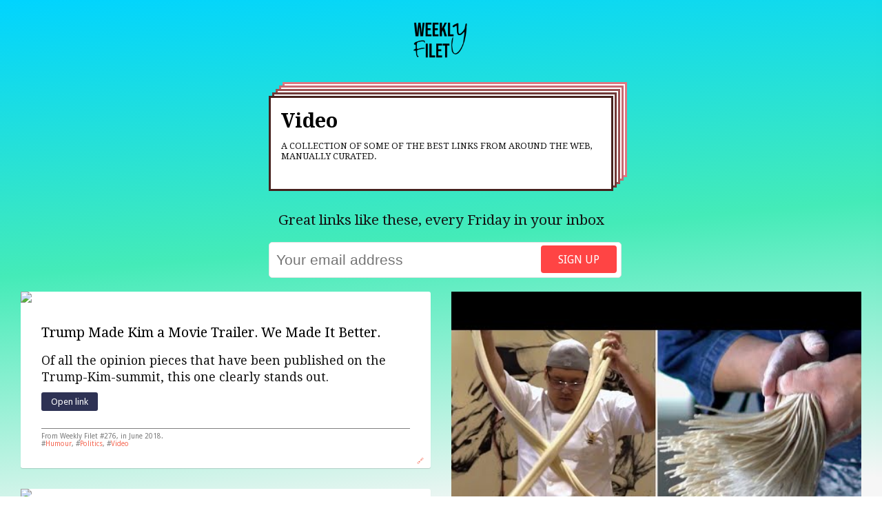

--- FILE ---
content_type: text/html; charset=UTF-8
request_url: https://weeklyfilet.com/tag/video/
body_size: 14713
content:
<!DOCTYPE html>
<html xmlns="http://www.w3.org/1999/xhtml" lang="en-US">

<head profile="http://gmpg.org/xfn/11">
<meta charset="UTF-8">
<meta name="viewport" content="width=device-width, initial-scale=1">
<title>Video | Make sense of what’s happening, and imagine what could be.</title>
       
<meta name="author" content="David Bauer" >
<meta name="publisher" content="David Bauer" >
<meta name="description" content="A collection of some of the best links from around the web, manually curated." />
<meta name="Content-Language" content="en" />
<meta name="keywords" content="weekly filet,newsletter,curation,reading recommendations,david bauer,journalist" >
<meta name="fediverse:creator" content="@davidbauer@mastodon.social" />

<link rel="shortcut icon" href="/favicon.ico" type="image/x-icon">
<link rel="icon" href="/favicon.ico" type="image/x-icon">
<link rel="apple-touch-icon" sizes="57x57" href="/wp-content/themes/weeklyfilet-V3/images/fav/apple-icon-57x57.png">
<link rel="apple-touch-icon" sizes="60x60" href="/wp-content/themes/weeklyfilet-V3/images/fav/apple-icon-60x60.png">
<link rel="apple-touch-icon" sizes="72x72" href="/wp-content/themes/weeklyfilet-V3/images/fav/apple-icon-72x72.png">
<link rel="apple-touch-icon" sizes="76x76" href="/wp-content/themes/weeklyfilet-V3/images/fav/apple-icon-76x76.png">
<link rel="apple-touch-icon" sizes="114x114" href="/wp-content/themes/weeklyfilet-V3/images/fav/apple-icon-114x114.png">
<link rel="apple-touch-icon" sizes="120x120" href="/wp-content/themes/weeklyfilet-V3/images/fav/apple-icon-120x120.png">
<link rel="apple-touch-icon" sizes="144x144" href="/wp-content/themes/weeklyfilet-V3/images/fav/apple-icon-144x144.png">
<link rel="apple-touch-icon" sizes="152x152" href="/wp-content/themes/weeklyfilet-V3/images/fav/apple-icon-152x152.png">
<link rel="apple-touch-icon" sizes="180x180" href="/wp-content/themes/weeklyfilet-V3/images/fav/apple-icon-180x180.png">
<link rel="icon" type="image/png" sizes="192x192"  href="/wp-content/themes/weeklyfilet-V3/images/fav/android-icon-192x192.png">
<link rel="icon" type="image/png" sizes="32x32" href="/wp-content/themes/weeklyfilet-V3/images/fav/favicon-32x32.png">
<link rel="icon" type="image/png" sizes="96x96" href="/wp-content/themes/weeklyfilet-V3/images/fav/favicon-96x96.png">
<link rel="icon" type="image/png" sizes="16x16" href="/wp-content/themes/weeklyfilet-V3/images/fav/favicon-16x16.png">
<link rel="manifest" href="/wp-content/themes/weeklyfilet-V3/images/fav/manifest.json">
<meta name="msapplication-TileColor" content="#ffffff">
<meta name="msapplication-TileImage" content="/ms-icon-144x144.png">
<meta name="theme-color" content="#ffffff">

<meta property="og:title" content="Video | carefully curated recommendations on what to read, watch and listen to."/>
<meta property="og:image" content="https://static01.nyt.com/images/2018/06/12/autossell/thumb04/thumb04-videoSixteenByNine1050.jpg"/>
<meta name="og:description" content="A collection of some of the best links from around the web, manually curated.">
<meta property="og:type" content="article"/> 
<meta property="og:site_name" content="Weekly Filet"/>
<meta property="article:author" content="https://www.facebook.com/davidbauer" />
<meta property="og:app_id" content="153576157369"/>

<link href='https://fonts.googleapis.com/css?family=Droid+Serif:400,700,400italic' rel='stylesheet' type='text/css'>
<link href='https://fonts.googleapis.com/css?family=Droid+Sans:400,700' rel='stylesheet' type='text/css'>
<link rel="alternate" type="application/rss+xml" title="Weekly Filet RSS Feed" href="https://www.weeklyfilet.com/feed" />
<link rel="pingback" href="https://www.weeklyfilet.com/xmlrpc.php" />
<script type="text/javascript" src="https://ajax.googleapis.com/ajax/libs/jquery/1.3/jquery.min.js"></script>

<meta name='robots' content='max-image-preview:large' />
	<style>img:is([sizes="auto" i], [sizes^="auto," i]) { contain-intrinsic-size: 3000px 1500px }</style>
	<link rel='dns-prefetch' href='//cdnjs.cloudflare.com' />
<link rel="alternate" type="application/rss+xml" title="Weekly Filet &raquo; Video Tag Feed" href="https://weeklyfilet.com/tag/video/feed/" />
<script type="text/javascript">
/* <![CDATA[ */
window._wpemojiSettings = {"baseUrl":"https:\/\/s.w.org\/images\/core\/emoji\/16.0.1\/72x72\/","ext":".png","svgUrl":"https:\/\/s.w.org\/images\/core\/emoji\/16.0.1\/svg\/","svgExt":".svg","source":{"concatemoji":"https:\/\/weeklyfilet.com\/wp-includes\/js\/wp-emoji-release.min.js?ver=6.8.3"}};
/*! This file is auto-generated */
!function(s,n){var o,i,e;function c(e){try{var t={supportTests:e,timestamp:(new Date).valueOf()};sessionStorage.setItem(o,JSON.stringify(t))}catch(e){}}function p(e,t,n){e.clearRect(0,0,e.canvas.width,e.canvas.height),e.fillText(t,0,0);var t=new Uint32Array(e.getImageData(0,0,e.canvas.width,e.canvas.height).data),a=(e.clearRect(0,0,e.canvas.width,e.canvas.height),e.fillText(n,0,0),new Uint32Array(e.getImageData(0,0,e.canvas.width,e.canvas.height).data));return t.every(function(e,t){return e===a[t]})}function u(e,t){e.clearRect(0,0,e.canvas.width,e.canvas.height),e.fillText(t,0,0);for(var n=e.getImageData(16,16,1,1),a=0;a<n.data.length;a++)if(0!==n.data[a])return!1;return!0}function f(e,t,n,a){switch(t){case"flag":return n(e,"\ud83c\udff3\ufe0f\u200d\u26a7\ufe0f","\ud83c\udff3\ufe0f\u200b\u26a7\ufe0f")?!1:!n(e,"\ud83c\udde8\ud83c\uddf6","\ud83c\udde8\u200b\ud83c\uddf6")&&!n(e,"\ud83c\udff4\udb40\udc67\udb40\udc62\udb40\udc65\udb40\udc6e\udb40\udc67\udb40\udc7f","\ud83c\udff4\u200b\udb40\udc67\u200b\udb40\udc62\u200b\udb40\udc65\u200b\udb40\udc6e\u200b\udb40\udc67\u200b\udb40\udc7f");case"emoji":return!a(e,"\ud83e\udedf")}return!1}function g(e,t,n,a){var r="undefined"!=typeof WorkerGlobalScope&&self instanceof WorkerGlobalScope?new OffscreenCanvas(300,150):s.createElement("canvas"),o=r.getContext("2d",{willReadFrequently:!0}),i=(o.textBaseline="top",o.font="600 32px Arial",{});return e.forEach(function(e){i[e]=t(o,e,n,a)}),i}function t(e){var t=s.createElement("script");t.src=e,t.defer=!0,s.head.appendChild(t)}"undefined"!=typeof Promise&&(o="wpEmojiSettingsSupports",i=["flag","emoji"],n.supports={everything:!0,everythingExceptFlag:!0},e=new Promise(function(e){s.addEventListener("DOMContentLoaded",e,{once:!0})}),new Promise(function(t){var n=function(){try{var e=JSON.parse(sessionStorage.getItem(o));if("object"==typeof e&&"number"==typeof e.timestamp&&(new Date).valueOf()<e.timestamp+604800&&"object"==typeof e.supportTests)return e.supportTests}catch(e){}return null}();if(!n){if("undefined"!=typeof Worker&&"undefined"!=typeof OffscreenCanvas&&"undefined"!=typeof URL&&URL.createObjectURL&&"undefined"!=typeof Blob)try{var e="postMessage("+g.toString()+"("+[JSON.stringify(i),f.toString(),p.toString(),u.toString()].join(",")+"));",a=new Blob([e],{type:"text/javascript"}),r=new Worker(URL.createObjectURL(a),{name:"wpTestEmojiSupports"});return void(r.onmessage=function(e){c(n=e.data),r.terminate(),t(n)})}catch(e){}c(n=g(i,f,p,u))}t(n)}).then(function(e){for(var t in e)n.supports[t]=e[t],n.supports.everything=n.supports.everything&&n.supports[t],"flag"!==t&&(n.supports.everythingExceptFlag=n.supports.everythingExceptFlag&&n.supports[t]);n.supports.everythingExceptFlag=n.supports.everythingExceptFlag&&!n.supports.flag,n.DOMReady=!1,n.readyCallback=function(){n.DOMReady=!0}}).then(function(){return e}).then(function(){var e;n.supports.everything||(n.readyCallback(),(e=n.source||{}).concatemoji?t(e.concatemoji):e.wpemoji&&e.twemoji&&(t(e.twemoji),t(e.wpemoji)))}))}((window,document),window._wpemojiSettings);
/* ]]> */
</script>
<style id='wp-emoji-styles-inline-css' type='text/css'>

	img.wp-smiley, img.emoji {
		display: inline !important;
		border: none !important;
		box-shadow: none !important;
		height: 1em !important;
		width: 1em !important;
		margin: 0 0.07em !important;
		vertical-align: -0.1em !important;
		background: none !important;
		padding: 0 !important;
	}
</style>
<link rel='stylesheet' id='wp-block-library-css' href='https://weeklyfilet.com/wp-includes/css/dist/block-library/style.min.css?ver=6.8.3' type='text/css' media='all' />
<style id='classic-theme-styles-inline-css' type='text/css'>
/*! This file is auto-generated */
.wp-block-button__link{color:#fff;background-color:#32373c;border-radius:9999px;box-shadow:none;text-decoration:none;padding:calc(.667em + 2px) calc(1.333em + 2px);font-size:1.125em}.wp-block-file__button{background:#32373c;color:#fff;text-decoration:none}
</style>
<style id='global-styles-inline-css' type='text/css'>
:root{--wp--preset--aspect-ratio--square: 1;--wp--preset--aspect-ratio--4-3: 4/3;--wp--preset--aspect-ratio--3-4: 3/4;--wp--preset--aspect-ratio--3-2: 3/2;--wp--preset--aspect-ratio--2-3: 2/3;--wp--preset--aspect-ratio--16-9: 16/9;--wp--preset--aspect-ratio--9-16: 9/16;--wp--preset--color--black: #000000;--wp--preset--color--cyan-bluish-gray: #abb8c3;--wp--preset--color--white: #ffffff;--wp--preset--color--pale-pink: #f78da7;--wp--preset--color--vivid-red: #cf2e2e;--wp--preset--color--luminous-vivid-orange: #ff6900;--wp--preset--color--luminous-vivid-amber: #fcb900;--wp--preset--color--light-green-cyan: #7bdcb5;--wp--preset--color--vivid-green-cyan: #00d084;--wp--preset--color--pale-cyan-blue: #8ed1fc;--wp--preset--color--vivid-cyan-blue: #0693e3;--wp--preset--color--vivid-purple: #9b51e0;--wp--preset--gradient--vivid-cyan-blue-to-vivid-purple: linear-gradient(135deg,rgba(6,147,227,1) 0%,rgb(155,81,224) 100%);--wp--preset--gradient--light-green-cyan-to-vivid-green-cyan: linear-gradient(135deg,rgb(122,220,180) 0%,rgb(0,208,130) 100%);--wp--preset--gradient--luminous-vivid-amber-to-luminous-vivid-orange: linear-gradient(135deg,rgba(252,185,0,1) 0%,rgba(255,105,0,1) 100%);--wp--preset--gradient--luminous-vivid-orange-to-vivid-red: linear-gradient(135deg,rgba(255,105,0,1) 0%,rgb(207,46,46) 100%);--wp--preset--gradient--very-light-gray-to-cyan-bluish-gray: linear-gradient(135deg,rgb(238,238,238) 0%,rgb(169,184,195) 100%);--wp--preset--gradient--cool-to-warm-spectrum: linear-gradient(135deg,rgb(74,234,220) 0%,rgb(151,120,209) 20%,rgb(207,42,186) 40%,rgb(238,44,130) 60%,rgb(251,105,98) 80%,rgb(254,248,76) 100%);--wp--preset--gradient--blush-light-purple: linear-gradient(135deg,rgb(255,206,236) 0%,rgb(152,150,240) 100%);--wp--preset--gradient--blush-bordeaux: linear-gradient(135deg,rgb(254,205,165) 0%,rgb(254,45,45) 50%,rgb(107,0,62) 100%);--wp--preset--gradient--luminous-dusk: linear-gradient(135deg,rgb(255,203,112) 0%,rgb(199,81,192) 50%,rgb(65,88,208) 100%);--wp--preset--gradient--pale-ocean: linear-gradient(135deg,rgb(255,245,203) 0%,rgb(182,227,212) 50%,rgb(51,167,181) 100%);--wp--preset--gradient--electric-grass: linear-gradient(135deg,rgb(202,248,128) 0%,rgb(113,206,126) 100%);--wp--preset--gradient--midnight: linear-gradient(135deg,rgb(2,3,129) 0%,rgb(40,116,252) 100%);--wp--preset--font-size--small: 13px;--wp--preset--font-size--medium: 20px;--wp--preset--font-size--large: 36px;--wp--preset--font-size--x-large: 42px;--wp--preset--spacing--20: 0.44rem;--wp--preset--spacing--30: 0.67rem;--wp--preset--spacing--40: 1rem;--wp--preset--spacing--50: 1.5rem;--wp--preset--spacing--60: 2.25rem;--wp--preset--spacing--70: 3.38rem;--wp--preset--spacing--80: 5.06rem;--wp--preset--shadow--natural: 6px 6px 9px rgba(0, 0, 0, 0.2);--wp--preset--shadow--deep: 12px 12px 50px rgba(0, 0, 0, 0.4);--wp--preset--shadow--sharp: 6px 6px 0px rgba(0, 0, 0, 0.2);--wp--preset--shadow--outlined: 6px 6px 0px -3px rgba(255, 255, 255, 1), 6px 6px rgba(0, 0, 0, 1);--wp--preset--shadow--crisp: 6px 6px 0px rgba(0, 0, 0, 1);}:where(.is-layout-flex){gap: 0.5em;}:where(.is-layout-grid){gap: 0.5em;}body .is-layout-flex{display: flex;}.is-layout-flex{flex-wrap: wrap;align-items: center;}.is-layout-flex > :is(*, div){margin: 0;}body .is-layout-grid{display: grid;}.is-layout-grid > :is(*, div){margin: 0;}:where(.wp-block-columns.is-layout-flex){gap: 2em;}:where(.wp-block-columns.is-layout-grid){gap: 2em;}:where(.wp-block-post-template.is-layout-flex){gap: 1.25em;}:where(.wp-block-post-template.is-layout-grid){gap: 1.25em;}.has-black-color{color: var(--wp--preset--color--black) !important;}.has-cyan-bluish-gray-color{color: var(--wp--preset--color--cyan-bluish-gray) !important;}.has-white-color{color: var(--wp--preset--color--white) !important;}.has-pale-pink-color{color: var(--wp--preset--color--pale-pink) !important;}.has-vivid-red-color{color: var(--wp--preset--color--vivid-red) !important;}.has-luminous-vivid-orange-color{color: var(--wp--preset--color--luminous-vivid-orange) !important;}.has-luminous-vivid-amber-color{color: var(--wp--preset--color--luminous-vivid-amber) !important;}.has-light-green-cyan-color{color: var(--wp--preset--color--light-green-cyan) !important;}.has-vivid-green-cyan-color{color: var(--wp--preset--color--vivid-green-cyan) !important;}.has-pale-cyan-blue-color{color: var(--wp--preset--color--pale-cyan-blue) !important;}.has-vivid-cyan-blue-color{color: var(--wp--preset--color--vivid-cyan-blue) !important;}.has-vivid-purple-color{color: var(--wp--preset--color--vivid-purple) !important;}.has-black-background-color{background-color: var(--wp--preset--color--black) !important;}.has-cyan-bluish-gray-background-color{background-color: var(--wp--preset--color--cyan-bluish-gray) !important;}.has-white-background-color{background-color: var(--wp--preset--color--white) !important;}.has-pale-pink-background-color{background-color: var(--wp--preset--color--pale-pink) !important;}.has-vivid-red-background-color{background-color: var(--wp--preset--color--vivid-red) !important;}.has-luminous-vivid-orange-background-color{background-color: var(--wp--preset--color--luminous-vivid-orange) !important;}.has-luminous-vivid-amber-background-color{background-color: var(--wp--preset--color--luminous-vivid-amber) !important;}.has-light-green-cyan-background-color{background-color: var(--wp--preset--color--light-green-cyan) !important;}.has-vivid-green-cyan-background-color{background-color: var(--wp--preset--color--vivid-green-cyan) !important;}.has-pale-cyan-blue-background-color{background-color: var(--wp--preset--color--pale-cyan-blue) !important;}.has-vivid-cyan-blue-background-color{background-color: var(--wp--preset--color--vivid-cyan-blue) !important;}.has-vivid-purple-background-color{background-color: var(--wp--preset--color--vivid-purple) !important;}.has-black-border-color{border-color: var(--wp--preset--color--black) !important;}.has-cyan-bluish-gray-border-color{border-color: var(--wp--preset--color--cyan-bluish-gray) !important;}.has-white-border-color{border-color: var(--wp--preset--color--white) !important;}.has-pale-pink-border-color{border-color: var(--wp--preset--color--pale-pink) !important;}.has-vivid-red-border-color{border-color: var(--wp--preset--color--vivid-red) !important;}.has-luminous-vivid-orange-border-color{border-color: var(--wp--preset--color--luminous-vivid-orange) !important;}.has-luminous-vivid-amber-border-color{border-color: var(--wp--preset--color--luminous-vivid-amber) !important;}.has-light-green-cyan-border-color{border-color: var(--wp--preset--color--light-green-cyan) !important;}.has-vivid-green-cyan-border-color{border-color: var(--wp--preset--color--vivid-green-cyan) !important;}.has-pale-cyan-blue-border-color{border-color: var(--wp--preset--color--pale-cyan-blue) !important;}.has-vivid-cyan-blue-border-color{border-color: var(--wp--preset--color--vivid-cyan-blue) !important;}.has-vivid-purple-border-color{border-color: var(--wp--preset--color--vivid-purple) !important;}.has-vivid-cyan-blue-to-vivid-purple-gradient-background{background: var(--wp--preset--gradient--vivid-cyan-blue-to-vivid-purple) !important;}.has-light-green-cyan-to-vivid-green-cyan-gradient-background{background: var(--wp--preset--gradient--light-green-cyan-to-vivid-green-cyan) !important;}.has-luminous-vivid-amber-to-luminous-vivid-orange-gradient-background{background: var(--wp--preset--gradient--luminous-vivid-amber-to-luminous-vivid-orange) !important;}.has-luminous-vivid-orange-to-vivid-red-gradient-background{background: var(--wp--preset--gradient--luminous-vivid-orange-to-vivid-red) !important;}.has-very-light-gray-to-cyan-bluish-gray-gradient-background{background: var(--wp--preset--gradient--very-light-gray-to-cyan-bluish-gray) !important;}.has-cool-to-warm-spectrum-gradient-background{background: var(--wp--preset--gradient--cool-to-warm-spectrum) !important;}.has-blush-light-purple-gradient-background{background: var(--wp--preset--gradient--blush-light-purple) !important;}.has-blush-bordeaux-gradient-background{background: var(--wp--preset--gradient--blush-bordeaux) !important;}.has-luminous-dusk-gradient-background{background: var(--wp--preset--gradient--luminous-dusk) !important;}.has-pale-ocean-gradient-background{background: var(--wp--preset--gradient--pale-ocean) !important;}.has-electric-grass-gradient-background{background: var(--wp--preset--gradient--electric-grass) !important;}.has-midnight-gradient-background{background: var(--wp--preset--gradient--midnight) !important;}.has-small-font-size{font-size: var(--wp--preset--font-size--small) !important;}.has-medium-font-size{font-size: var(--wp--preset--font-size--medium) !important;}.has-large-font-size{font-size: var(--wp--preset--font-size--large) !important;}.has-x-large-font-size{font-size: var(--wp--preset--font-size--x-large) !important;}
:where(.wp-block-post-template.is-layout-flex){gap: 1.25em;}:where(.wp-block-post-template.is-layout-grid){gap: 1.25em;}
:where(.wp-block-columns.is-layout-flex){gap: 2em;}:where(.wp-block-columns.is-layout-grid){gap: 2em;}
:root :where(.wp-block-pullquote){font-size: 1.5em;line-height: 1.6;}
</style>
<link rel='stylesheet' id='style-css' href='https://weeklyfilet.com/wp-content/themes/weeklyfilet-V4/style.css?ver=1750967336' type='text/css' media='all' />
<link rel='stylesheet' id='mediaelement-css' href='https://weeklyfilet.com/wp-includes/js/mediaelement/mediaelementplayer-legacy.min.css?ver=4.2.17' type='text/css' media='all' />
<style id='akismet-widget-style-inline-css' type='text/css'>

			.a-stats {
				--akismet-color-mid-green: #357b49;
				--akismet-color-white: #fff;
				--akismet-color-light-grey: #f6f7f7;

				max-width: 350px;
				width: auto;
			}

			.a-stats * {
				all: unset;
				box-sizing: border-box;
			}

			.a-stats strong {
				font-weight: 600;
			}

			.a-stats a.a-stats__link,
			.a-stats a.a-stats__link:visited,
			.a-stats a.a-stats__link:active {
				background: var(--akismet-color-mid-green);
				border: none;
				box-shadow: none;
				border-radius: 8px;
				color: var(--akismet-color-white);
				cursor: pointer;
				display: block;
				font-family: -apple-system, BlinkMacSystemFont, 'Segoe UI', 'Roboto', 'Oxygen-Sans', 'Ubuntu', 'Cantarell', 'Helvetica Neue', sans-serif;
				font-weight: 500;
				padding: 12px;
				text-align: center;
				text-decoration: none;
				transition: all 0.2s ease;
			}

			/* Extra specificity to deal with TwentyTwentyOne focus style */
			.widget .a-stats a.a-stats__link:focus {
				background: var(--akismet-color-mid-green);
				color: var(--akismet-color-white);
				text-decoration: none;
			}

			.a-stats a.a-stats__link:hover {
				filter: brightness(110%);
				box-shadow: 0 4px 12px rgba(0, 0, 0, 0.06), 0 0 2px rgba(0, 0, 0, 0.16);
			}

			.a-stats .count {
				color: var(--akismet-color-white);
				display: block;
				font-size: 1.5em;
				line-height: 1.4;
				padding: 0 13px;
				white-space: nowrap;
			}
		
</style>
<script type="text/javascript" src="https://weeklyfilet.com/wp-includes/js/jquery/jquery.min.js?ver=3.7.1" id="jquery-core-js"></script>
<script type="text/javascript" src="https://weeklyfilet.com/wp-includes/js/jquery/jquery-migrate.min.js?ver=3.4.1" id="jquery-migrate-js"></script>
<link rel="https://api.w.org/" href="https://weeklyfilet.com/wp-json/" /><link rel="alternate" title="JSON" type="application/json" href="https://weeklyfilet.com/wp-json/wp/v2/tags/75" /><link rel="EditURI" type="application/rsd+xml" title="RSD" href="https://weeklyfilet.com/xmlrpc.php?rsd" />
<meta name="generator" content="WordPress 6.8.3" />
<style type="text/css">.broken_link, a.broken_link {
	text-decoration: line-through;
}</style>
<!-- Analytics: Plausible -->
<script defer data-domain="weeklyfilet.com" src="https://plausible.io/js/script.hash.js"></script>

<!-- Ghost -->
<script defer src="https://unpkg.com/@tryghost/portal@latest/umd/portal.min.js" data-ghost="https://newsletter.weeklyfilet.com/" data-api=" https://weekly-filet.ghost.io/ghost/api/content/" data-key="aa0741122404fd7780757052d6"></script>
</head>


<body class="archive tag tag-video tag-75 wp-theme-weeklyfilet-V4 wpex-theme dark-skin breadcrumbs-enabled">

	<div id="wrap" class="clr">
		
					<div class="wordmark-small">
				<a href="https://weeklyfilet.com/" rel="home">
					<img src="https://weeklyfilet.com/wp-content/themes/weeklyfilet-V4/images/weeklyfilet-wordmark-s.png" alt="Weekly Filet, click logo to get back to home page">
				</a>
			</div>
		
		<div class="site-main-wrap clr">
			<div id="main" class="site-main clr container">
			
			
			
	<div id="primary" class="content-area clr">
		
		<div id="content" class="site-content left-content clr" role="main">
			
			<header class="archive-header clr">
				
<!--
				<h1 class="archive-header-title">
				Video 
				</h1>
				<p class="collection-desc">A collection of some of the best links from around the web, manually curated.</p>
-->
				
				
				<div class="card">
			  <h2>Video</h2>
			  <p class="rec-nr">A collection of some of the best links from around the web, manually curated.</p>
		  		</div>
		  		
		  		<div style="text-align:center;max-width: 600px;margin: 5px auto;font-size:130%;">Great links like these, every Friday in your inbox</div>
		  		<form class="form-wrapper signup-form" data-members-form="signup">
	    
	    <input data-members-label class="ref-label" type="hidden" value="direct" />
	    
	    <input type="email" data-members-email placeholder="Your email address" required="true" autocomplete="false">
	
	    <button class="form-button" type="submit" aria-label="Sign up">
	        <span class="default">Sign up</span>
	        <span class="loader"><svg class="icon" xmlns="http://www.w3.org/2000/svg" viewBox="0 0 40 40">
	<path opacity="0.3" fill="currentColor" d="M20.201,5.169c-8.254,0-14.946,6.692-14.946,14.946c0,8.255,6.692,14.946,14.946,14.946 s14.946-6.691,14.946-14.946C35.146,11.861,28.455,5.169,20.201,5.169z M20.201,31.749c-6.425,0-11.634-5.208-11.634-11.634 c0-6.425,5.209-11.634,11.634-11.634c6.425,0,11.633,5.209,11.633,11.634C31.834,26.541,26.626,31.749,20.201,31.749z"></path>
	<path fill="currentColor" d="M26.013,10.047l1.654-2.866c-2.198-1.272-4.743-2.012-7.466-2.012h0v3.312h0 C22.32,8.481,24.301,9.057,26.013,10.047z">
	<animateTransform attributeType="xml" attributeName="transform" type="rotate" from="0 20 20" to="360 20 20" dur="0.5s" repeatCount="indefinite"></animateTransform>
	</path>
	</svg></span>
	        <span class="success">😍</span>
	    </button>
	    	    
	    <div class="confirmation">
			<img class="successemoji" src="https://weeklyfilet.com/wp-content/themes/weeklyfilet-V4/images/youvegotmail.png">
		   <p>Almost there! Check your inbox to confirm your signup.</p>
		</div>
</form>		  														
			</header><!-- .archive-header -->
			
			
							<div id="blog-wrap" class="clr masonry-grid">
					
	<article id="post-12015" class="post-12015 post type-post status-publish format-standard hentry category-recommended-link tag-humour tag-politics tag-video span_1_of_4 masonry-entry col- loop-entry col clr">
		<div class="loop-entry-inner clr nobtns">
			
			<div class="loop-entry-thumbnail">
					<a href="https://www.nytimes.com/video/opinion/100000005950705/trump-made-kim-a-movie-trailer-we-made-it-better.html" title="Trump Made Kim a Movie Trailer. We Made It Better." target="_blank">
					
											<img src="https://static01.nyt.com/images/2018/06/12/autossell/thumb04/thumb04-videoSixteenByNine1050.jpg" onerror="this.style.display='none' alt="Trump Made Kim a Movie Trailer. We Made It Better." />
										</a>
				</div><!-- .post-entry-thumbnail -->
			
			
			<div class="loop-entry-content clr">
				<header class="loop-entry-header">
					<h2 class="loop-entry-title"><a href="https://www.nytimes.com/video/opinion/100000005950705/trump-made-kim-a-movie-trailer-we-made-it-better.html" title="Trump Made Kim a Movie Trailer. We Made It Better." target="_blank">Trump Made Kim a Movie Trailer. We Made It Better.</a></h2>
						
<!-- 					<span>The New York Times</span> -->
					
											
				</header>
				<div class="loop-entry-excerpt entry clr">
					<p>Of all the opinion pieces that have been published on the Trump-Kim-summit, this one clearly stands out.</p>
				</div><!-- .loop-entry-excerpt -->
				
				
				
				<div class="readmore">
					<a href="https://www.nytimes.com/video/opinion/100000005950705/trump-made-kim-a-movie-trailer-we-made-it-better.html" title="Go to Trump Made Kim a Movie Trailer. We Made It Better." class="loop-entry-readmore" target="_blank">Open link</a>
				</div>
				
				<div class="filed">
					
					From Weekly Filet #276, in June 2018.
					
					<ul class="tags">#<a href="https://weeklyfilet.com/tag/humour/" rel="tag">Humour</a>, #<a href="https://weeklyfilet.com/tag/politics/" rel="tag">Politics</a>, #<a href="https://weeklyfilet.com/tag/video/" rel="tag">Video</a></ul>
					
										
					<a class="permalink" title="Link directly to this recommendation" href="https://weeklyfilet.com/2018/06/15/trump-made-kim-a-movie-trailer-we-made-it-better/">🔗</a>
				</div>
							
			</div><!-- .loop-entry-content -->
		</div><!-- .loop-entry-inner -->
	</article><!-- .loop-entry -->


	<article id="post-12003" class="post-12003 post type-post status-publish format-standard hentry category-recommended-link tag-food tag-video span_1_of_4 masonry-entry col- loop-entry col clr">
		<div class="loop-entry-inner clr nobtns">
			
			<div class="loop-entry-thumbnail">
					<a href="https://www.youtube.com/watch?v=f2kesmAO8VU" title="The Art Of Making Noodles By Hand" target="_blank">
					
											<img src="https://i.ytimg.com/vi/f2kesmAO8VU/hqdefault.jpg" onerror="this.style.display='none' alt="The Art Of Making Noodles By Hand" />
										</a>
				</div><!-- .post-entry-thumbnail -->
			
			
			<div class="loop-entry-content clr">
				<header class="loop-entry-header">
					<h2 class="loop-entry-title"><a href="https://www.youtube.com/watch?v=f2kesmAO8VU" title="The Art Of Making Noodles By Hand" target="_blank">The Art Of Making Noodles By Hand</a></h2>
						
<!-- 					<span>Tasty</span> -->
					
											
				</header>
				<div class="loop-entry-excerpt entry clr">
					<p>Mesmerising. I didn&#8217;t even know that you can make noodles using your hands and nothing else.</p>
				</div><!-- .loop-entry-excerpt -->
				
				
				
				<div class="readmore">
					<a href="https://www.youtube.com/watch?v=f2kesmAO8VU" title="Go to The Art Of Making Noodles By Hand" class="loop-entry-readmore" target="_blank">Open link</a>
				</div>
				
				<div class="filed">
					
					From Weekly Filet #275, in May 2018.
					
					<ul class="tags">#<a href="https://weeklyfilet.com/tag/food/" rel="tag">food</a>, #<a href="https://weeklyfilet.com/tag/video/" rel="tag">Video</a></ul>
					
										
					<a class="permalink" title="Link directly to this recommendation" href="https://weeklyfilet.com/2018/05/25/the-art-of-making-noodles-by-hand/">🔗</a>
				</div>
							
			</div><!-- .loop-entry-content -->
		</div><!-- .loop-entry-inner -->
	</article><!-- .loop-entry -->


	<article id="post-11947" class="post-11947 post type-post status-publish format-standard hentry category-recommended-link tag-video span_1_of_4 masonry-entry col- loop-entry col clr">
		<div class="loop-entry-inner clr nobtns">
			
			<div class="loop-entry-thumbnail">
					<a href="https://kottke.org/18/04/a-high-resolution-tour-of-the-moon-from-nasa" title="A high-resolution tour of the Moon from NASA" target="_blank">
					
											<img src="https://img.youtube.com/vi/nr5Pj6GQL2o/0.jpg" onerror="this.style.display='none' alt="A high-resolution tour of the Moon from NASA" />
										</a>
				</div><!-- .post-entry-thumbnail -->
			
			
			<div class="loop-entry-content clr">
				<header class="loop-entry-header">
					<h2 class="loop-entry-title"><a href="https://kottke.org/18/04/a-high-resolution-tour-of-the-moon-from-nasa" title="A high-resolution tour of the Moon from NASA" target="_blank">A high-resolution tour of the Moon from NASA</a></h2>
						
<!-- 					<span>Kottke.org</span> -->
					
											
				</header>
				<div class="loop-entry-excerpt entry clr">
					<p>🌔 = 😮. A stunning NASA video from imagery and data that the Lunar Reconnaissance Orbiter spacecraft collected.</p>
				</div><!-- .loop-entry-excerpt -->
				
				
				
				<div class="readmore">
					<a href="https://kottke.org/18/04/a-high-resolution-tour-of-the-moon-from-nasa" title="Go to A high-resolution tour of the Moon from NASA" class="loop-entry-readmore" target="_blank">Open link</a>
				</div>
				
				<div class="filed">
					
					From Weekly Filet #270, in April 2018.
					
					<ul class="tags">#<a href="https://weeklyfilet.com/tag/video/" rel="tag">Video</a></ul>
					
										
					<a class="permalink" title="Link directly to this recommendation" href="https://weeklyfilet.com/2018/04/13/a-high-resolution-tour-of-the-moon-from-nasa/">🔗</a>
				</div>
							
			</div><!-- .loop-entry-content -->
		</div><!-- .loop-entry-inner -->
	</article><!-- .loop-entry -->


	<article id="post-11886" class="post-11886 post type-post status-publish format-standard hentry category-recommended-link tag-advertising tag-video span_1_of_4 masonry-entry col- loop-entry col clr">
		<div class="loop-entry-inner clr nobtns">
			
			<div class="loop-entry-thumbnail">
					<a href="https://www.youtube.com/watch?v=X4OCn_YWlpg&feature=share" title="Teasing John Malkovich" target="_blank">
					
											<img src="https://i.ytimg.com/vi/X4OCn_YWlpg/hqdefault.jpg" onerror="this.style.display='none' alt="Teasing John Malkovich" />
										</a>
				</div><!-- .post-entry-thumbnail -->
			
			
			<div class="loop-entry-content clr">
				<header class="loop-entry-header">
					<h2 class="loop-entry-title"><a href="https://www.youtube.com/watch?v=X4OCn_YWlpg&feature=share" title="Teasing John Malkovich" target="_blank">Teasing John Malkovich</a></h2>
						
<!-- 					<span>CBS</span> -->
					
											
				</header>
				<div class="loop-entry-excerpt entry clr">
					<p>This coming Sunday is Superbowl time and all everyone outside the US will be talking about are the halftime ads. I don&#8217;t think you need any of those – the best ad of this year&#8217;s NFL season – by far – has aired already.</p>
				</div><!-- .loop-entry-excerpt -->
				
				
				
				<div class="readmore">
					<a href="https://www.youtube.com/watch?v=X4OCn_YWlpg&feature=share" title="Go to Teasing John Malkovich" class="loop-entry-readmore" target="_blank">Open link</a>
				</div>
				
				<div class="filed">
					
					From Weekly Filet #264, in February 2018.
					
					<ul class="tags">#<a href="https://weeklyfilet.com/tag/advertising/" rel="tag">Advertising</a>, #<a href="https://weeklyfilet.com/tag/video/" rel="tag">Video</a></ul>
					
										
					<a class="permalink" title="Link directly to this recommendation" href="https://weeklyfilet.com/2018/02/02/teasing-john-malkovich/">🔗</a>
				</div>
							
			</div><!-- .loop-entry-content -->
		</div><!-- .loop-entry-inner -->
	</article><!-- .loop-entry -->


	<article id="post-11882" class="post-11882 post type-post status-publish format-standard hentry category-recommended-link tag-video span_1_of_4 masonry-entry col- loop-entry col clr">
		<div class="loop-entry-inner clr nobtns">
			
			<div class="loop-entry-thumbnail">
					<a href="https://www.nytimes.com/2018/01/16/well/family/conception.html" title="Love. Pain. Regret. A Six-Part Series About Becoming a Mother." target="_blank">
					
											<img src="https://static01.nyt.com/images/2018/01/19/autossell/Thumbnail-Collage-3/Thumbnail-Collage-3-facebookJumbo.jpg" onerror="this.style.display='none' alt="Love. Pain. Regret. A Six-Part Series About Becoming a Mother." />
										</a>
				</div><!-- .post-entry-thumbnail -->
			
			
			<div class="loop-entry-content clr">
				<header class="loop-entry-header">
					<h2 class="loop-entry-title"><a href="https://www.nytimes.com/2018/01/16/well/family/conception.html" title="Love. Pain. Regret. A Six-Part Series About Becoming a Mother." target="_blank">Love. Pain. Regret. A Six-Part Series About Becoming a Mother.</a></h2>
						
<!-- 					<span>The New York Times</span> -->
					
											
				</header>
				<div class="loop-entry-excerpt entry clr">
					<p>An animated video series based on readers&#8217; submissions. Powerful stories.</p>
				</div><!-- .loop-entry-excerpt -->
				
				
				
				<div class="readmore">
					<a href="https://www.nytimes.com/2018/01/16/well/family/conception.html" title="Go to Love. Pain. Regret. A Six-Part Series About Becoming a Mother." class="loop-entry-readmore" target="_blank">Open link</a>
				</div>
				
				<div class="filed">
					
					From Weekly Filet #264, in February 2018.
					
					<ul class="tags">#<a href="https://weeklyfilet.com/tag/video/" rel="tag">Video</a></ul>
					
										
					<a class="permalink" title="Link directly to this recommendation" href="https://weeklyfilet.com/2018/02/02/love-pain-regret-a-six-part-series-about-becoming-a-mother/">🔗</a>
				</div>
							
			</div><!-- .loop-entry-content -->
		</div><!-- .loop-entry-inner -->
	</article><!-- .loop-entry -->


	<article id="post-11803" class="post-11803 post type-post status-publish format-standard hentry category-recommended-link tag-graphic-novel tag-video span_1_of_4 masonry-entry col- loop-entry col clr">
		<div class="loop-entry-inner clr nobtns">
			
			<div class="loop-entry-thumbnail">
					<a href="https://www.supernaked.at/" title="Supernaked" target="_blank">
					
											<img src="https://www.supernaked.at/uploads/media/supernaked.jpg" onerror="this.style.display='none' alt="Supernaked" />
										</a>
				</div><!-- .post-entry-thumbnail -->
			
			
			<div class="loop-entry-content clr">
				<header class="loop-entry-header">
					<h2 class="loop-entry-title"><a href="https://www.supernaked.at/" title="Supernaked" target="_blank">Supernaked</a></h2>
						
<!-- 					<span>Falter / Dossier</span> -->
					
											
				</header>
				<div class="loop-entry-excerpt entry clr">
					<p>A stunning animated graphic novel, on one of Austria&#8217;s biggest scandals in recent history.</p>
				</div><!-- .loop-entry-excerpt -->
				
				
				
				<div class="readmore">
					<a href="https://www.supernaked.at/" title="Go to Supernaked" class="loop-entry-readmore" target="_blank">Open link</a>
				</div>
				
				<div class="filed">
					
					From Weekly Filet #259, in December 2017.
					
					<ul class="tags">#<a href="https://weeklyfilet.com/tag/graphic-novel/" rel="tag">Graphic Novel</a>, #<a href="https://weeklyfilet.com/tag/video/" rel="tag">Video</a></ul>
					
										
					<a class="permalink" title="Link directly to this recommendation" href="https://weeklyfilet.com/2017/12/15/supernaked/">🔗</a>
				</div>
							
			</div><!-- .loop-entry-content -->
		</div><!-- .loop-entry-inner -->
	</article><!-- .loop-entry -->


	<article id="post-11755" class="post-11755 post type-post status-publish format-standard hentry category-recommended-link tag-concert tag-music tag-video span_1_of_4 masonry-entry col- loop-entry col clr">
		<div class="loop-entry-inner clr nobtns">
			
			<div class="loop-entry-thumbnail">
					<a href="https://www.youtube.com/watch?v=eqim1Hz74Dw" title="La Riviere &#038; La Barcarolle | One To One" target="_blank">
					
											<img src="https://i.ytimg.com/vi/eqim1Hz74Dw/hqdefault.jpg" onerror="this.style.display='none' alt="La Riviere &#038; La Barcarolle | One To One" />
										</a>
				</div><!-- .post-entry-thumbnail -->
			
			
			<div class="loop-entry-content clr">
				<header class="loop-entry-header">
					<h2 class="loop-entry-title"><a href="https://www.youtube.com/watch?v=eqim1Hz74Dw" title="La Riviere &#038; La Barcarolle | One To One" target="_blank">La Riviere &#038; La Barcarolle | One To One</a></h2>
						
<!-- 					<span>La Blogothèque</span> -->
					
											
				</header>
				<div class="loop-entry-excerpt entry clr">
					<p>A friendly kidnapping for a unique experience: a concert for an audience of one. There&#8217;s also an episode featuring the great Bon Iver, but I found this one more intense.</p>
				</div><!-- .loop-entry-excerpt -->
				
				
				
				<div class="readmore">
					<a href="https://www.youtube.com/watch?v=eqim1Hz74Dw" title="Go to La Riviere &#038; La Barcarolle | One To One" class="loop-entry-readmore" target="_blank">Open link</a>
				</div>
				
				<div class="filed">
					
					From Weekly Filet #255, in November 2017.
					
					<ul class="tags">#<a href="https://weeklyfilet.com/tag/concert/" rel="tag">Concert</a>, #<a href="https://weeklyfilet.com/tag/music/" rel="tag">Music</a>, #<a href="https://weeklyfilet.com/tag/video/" rel="tag">Video</a></ul>
					
										
					<a class="permalink" title="Link directly to this recommendation" href="https://weeklyfilet.com/2017/11/10/la-riviere-la-barcarolle-one-to-one/">🔗</a>
				</div>
							
			</div><!-- .loop-entry-content -->
		</div><!-- .loop-entry-inner -->
	</article><!-- .loop-entry -->


	<article id="post-11750" class="post-11750 post type-post status-publish format-standard hentry category-recommended-link tag-society tag-video span_1_of_4 masonry-entry col- loop-entry col clr">
		<div class="loop-entry-inner clr nobtns">
			
			<div class="loop-entry-thumbnail">
					<a href="https://www.themarshallproject.org/witnesses" title="We are Witnesses" target="_blank">
					
											<img src="https://d1n0c1ufntxbvh.cloudfront.net/photo/4d3937fe/17005/1200x/" onerror="this.style.display='none' alt="We are Witnesses" />
										</a>
				</div><!-- .post-entry-thumbnail -->
			
			
			<div class="loop-entry-content clr">
				<header class="loop-entry-header">
					<h2 class="loop-entry-title"><a href="https://www.themarshallproject.org/witnesses" title="We are Witnesses" target="_blank">We are Witnesses</a></h2>
						
<!-- 					<span>The Marshall Project</span> -->
					
											
				</header>
				<div class="loop-entry-excerpt entry clr">
					<p>Convicted criminals, victims, family members, jugdes, prosecutors, police officers. They all experiece the criminal justice system from very different perspectives. In these intimate videos, they tell their stories.</p>
				</div><!-- .loop-entry-excerpt -->
				
				
				
				<div class="readmore">
					<a href="https://www.themarshallproject.org/witnesses" title="Go to We are Witnesses" class="loop-entry-readmore" target="_blank">Open link</a>
				</div>
				
				<div class="filed">
					
					From Weekly Filet #254, in November 2017.
					
					<ul class="tags">#<a href="https://weeklyfilet.com/tag/society/" rel="tag">Society</a>, #<a href="https://weeklyfilet.com/tag/video/" rel="tag">Video</a></ul>
					
										
					<a class="permalink" title="Link directly to this recommendation" href="https://weeklyfilet.com/2017/11/03/we-are-witnesses/">🔗</a>
				</div>
							
			</div><!-- .loop-entry-content -->
		</div><!-- .loop-entry-inner -->
	</article><!-- .loop-entry -->


	<article id="post-11710" class="post-11710 post type-post status-publish format-standard hentry category-recommended-link tag-documentary tag-video span_1_of_4 masonry-entry col- loop-entry col clr">
		<div class="loop-entry-inner clr nobtns">
			
			<div class="loop-entry-thumbnail">
					<a href="https://www.vox.com/borders/2017/10/17/16485010/vox-borders-haiti-dominican-republic" title="One island, 2 worlds: the story of Haiti and the Dominican Republic" target="_blank">
					
											<img src="https://cdn.vox-cdn.com/thumbor/IklLREs0QBZSiZ6dMI-928OoJqY=/0x38:1920x1043/fit-in/1200x630/cdn.vox-cdn.com/uploads/chorus_asset/file/9474105/Haiti_DR_Thumb.jpg" onerror="this.style.display='none' alt="One island, 2 worlds: the story of Haiti and the Dominican Republic" />
										</a>
				</div><!-- .post-entry-thumbnail -->
			
			
			<div class="loop-entry-content clr">
				<header class="loop-entry-header">
					<h2 class="loop-entry-title"><a href="https://www.vox.com/borders/2017/10/17/16485010/vox-borders-haiti-dominican-republic" title="One island, 2 worlds: the story of Haiti and the Dominican Republic" target="_blank">One island, 2 worlds: the story of Haiti and the Dominican Republic</a></h2>
						
<!-- 					<span>Vox.com</span> -->
					
											
				</header>
				<div class="loop-entry-excerpt entry clr">
					<p>Vox has released the first of six episodes of their documentary series on borders and life at the edge of nations. Recommended. (But, boy, that plug for the sponsor at the end is weird).</p>
				</div><!-- .loop-entry-excerpt -->
				
				
				
				<div class="readmore">
					<a href="https://www.vox.com/borders/2017/10/17/16485010/vox-borders-haiti-dominican-republic" title="Go to One island, 2 worlds: the story of Haiti and the Dominican Republic" class="loop-entry-readmore" target="_blank">Open link</a>
				</div>
				
				<div class="filed">
					
					From Weekly Filet #252, in October 2017.
					
					<ul class="tags">#<a href="https://weeklyfilet.com/tag/documentary/" rel="tag">Documentary</a>, #<a href="https://weeklyfilet.com/tag/video/" rel="tag">Video</a></ul>
					
										
					<a class="permalink" title="Link directly to this recommendation" href="https://weeklyfilet.com/2017/10/20/one-island-2-worlds-the-story-of-haiti-and-the-dominican-republic/">🔗</a>
				</div>
							
			</div><!-- .loop-entry-content -->
		</div><!-- .loop-entry-inner -->
	</article><!-- .loop-entry -->


	<article id="post-11706" class="post-11706 post type-post status-publish format-standard hentry category-recommended-link tag-art tag-video span_1_of_4 masonry-entry col- loop-entry col clr">
		<div class="loop-entry-inner clr nobtns">
			
			<div class="loop-entry-thumbnail">
					<a href="https://aeon.co/videos/a-ballerina-dances-with-the-geometry-of-her-own-movements" title="A ballerina dances with the geometry of her own movements" target="_blank">
					
											<img src="https://epsilon.aeon.co/images/94465dc5-7005-4672-a0a1-3ee33860d73e/header_ballet-rotoscope-v2.jpg" onerror="this.style.display='none' alt="A ballerina dances with the geometry of her own movements" />
										</a>
				</div><!-- .post-entry-thumbnail -->
			
			
			<div class="loop-entry-content clr">
				<header class="loop-entry-header">
					<h2 class="loop-entry-title"><a href="https://aeon.co/videos/a-ballerina-dances-with-the-geometry-of-her-own-movements" title="A ballerina dances with the geometry of her own movements" target="_blank">A ballerina dances with the geometry of her own movements</a></h2>
						
<!-- 					<span>Aeon</span> -->
					
											
				</header>
				<div class="loop-entry-excerpt entry clr">
					<p>Three minutes to watch in awe and admire the beauty of it.</p>
				</div><!-- .loop-entry-excerpt -->
				
				
				
				<div class="readmore">
					<a href="https://aeon.co/videos/a-ballerina-dances-with-the-geometry-of-her-own-movements" title="Go to A ballerina dances with the geometry of her own movements" class="loop-entry-readmore" target="_blank">Open link</a>
				</div>
				
				<div class="filed">
					
					From Weekly Filet #252, in October 2017.
					
					<ul class="tags">#<a href="https://weeklyfilet.com/tag/art/" rel="tag">Art</a>, #<a href="https://weeklyfilet.com/tag/video/" rel="tag">Video</a></ul>
					
										
					<a class="permalink" title="Link directly to this recommendation" href="https://weeklyfilet.com/2017/10/20/a-ballerina-dances-with-the-geometry-of-her-own-movements/">🔗</a>
				</div>
							
			</div><!-- .loop-entry-content -->
		</div><!-- .loop-entry-inner -->
	</article><!-- .loop-entry -->

				</div><!-- #blog-wrap -->
				<div class="page-jump clr"><div class="newer-posts alignleft"></div><div class="older-posts alignright"><a href="https://weeklyfilet.com/tag/video/page/2/" >Older Posts &rarr;</a></div></div>						
			<div id="subscribe">
	
<div id="intro"><p class="tagline">Make sense of what’s happening, and imagine what could be.</p>Carefully curated recommendations on what to read, watch and listen to. For nerds and changemakers who love when something makes them go «Huh, I never thought of it this way!».</div>	

	<form class="form-wrapper signup-form" data-members-form="signup">
	    
	    <input data-members-label class="ref-label" type="hidden" value="direct" />
	    
	    <input type="email" data-members-email placeholder="Your email address" required="true" autocomplete="false">
	
	    <button class="form-button" type="submit" aria-label="Sign up">
	        <span class="default">Sign up</span>
	        <span class="loader"><svg class="icon" xmlns="http://www.w3.org/2000/svg" viewBox="0 0 40 40">
	<path opacity="0.3" fill="currentColor" d="M20.201,5.169c-8.254,0-14.946,6.692-14.946,14.946c0,8.255,6.692,14.946,14.946,14.946 s14.946-6.691,14.946-14.946C35.146,11.861,28.455,5.169,20.201,5.169z M20.201,31.749c-6.425,0-11.634-5.208-11.634-11.634 c0-6.425,5.209-11.634,11.634-11.634c6.425,0,11.633,5.209,11.633,11.634C31.834,26.541,26.626,31.749,20.201,31.749z"></path>
	<path fill="currentColor" d="M26.013,10.047l1.654-2.866c-2.198-1.272-4.743-2.012-7.466-2.012h0v3.312h0 C22.32,8.481,24.301,9.057,26.013,10.047z">
	<animateTransform attributeType="xml" attributeName="transform" type="rotate" from="0 20 20" to="360 20 20" dur="0.5s" repeatCount="indefinite"></animateTransform>
	</path>
	</svg></span>
	        <span class="success">😍</span>
	    </button>
	    	    
	    <div class="confirmation">
			<img class="successemoji" src="https://weeklyfilet.com/wp-content/themes/weeklyfilet-V4/images/youvegotmail.png">
		   <p>Almost there! Check your inbox to confirm your signup.</p>
		</div>
</form>	<p class="undecided">Undecided? <a href="https://www.weeklyfilet.com/#about">Learn more</a> | <a href="https://newsletter.weeklyfilet.com/saving-the-world-will-be-harder-and-easier-than-you-think/">Peek inside</a></p>


</div>			
		
			
		</div><!-- #content -->
		
			<div id="collections">
		
		<div class="sectionhead">	
		<h2>Collections</h2>
		<p>Immerse yourself in a particular topic, with some of the best links from around the web, handpicked.</p>
		</div>
				
		<div class="collections-container">
		  
		  <a href="https://weeklyfilet.com/tag/climate-crisis">
		  <div class="card">
			  <h2>Making Sense of the Climate Crisis</h2>
			  <p class="rec-nr">39 recommended links</p>
		  </div>
		  </a>
		  
		  <a href="https://weeklyfilet.com/tag/artificial-intelligence/">
		  <div class="card">
			  <h2>Making Sense of Artificial Intelligence</h2>
			  <p class="rec-nr">38 recommended links</p>
		  </div>
		  </a>
		  
		  <a href="https://weeklyfilet.com/tag/this-aged-well/">
			<div class="card">
				<h2>All-time favourites<br></h2>
				<p class="rec-nr">20 recommended links</p>
			</div>
			</a>
		  
		  <a href="https://weeklyfilet.com/tag/stuff-our-world-runs-on/">
		  <div class="card">
			  <h2>The Stuff Our Modern World Runs On</h2>
			  <p class="rec-nr">13 recommended links</p>
		  </div>
		  </a>
		  
		  <a href="https://weeklyfilet.com/tag/the-art-of-thinking-differently/">
		  <div class="card">
			  <h2>The Art of Thinking (Differently)</h2>
			  <p class="rec-nr">26 recommended links</p>
		  </div>
		  </a>
		  
		  <a href="https://weeklyfilet.com/tag/bingeworthy-podcasts/">
		  <div class="card">
			  <h2>Bingeworthy Podcasts & Episodes<br></h2>
			  <p class="rec-nr">34 recommended links</p>
		  </div>
		  </a>
		  
		  <a href="https://weeklyfilet.com/tag/stories-too-good-to-put-down/">
			<div class="card">
				<h2>Stories, too good to put down</h2>
				<p class="rec-nr">16 recommended links</p>
			</div>
			</a>
		    
	  </div>
								
</div>			
	</div><!-- #primary -->


<div id="footer">The <a href="https://weeklyfilet.com/" rel="home">Weekly Filet</a> is made by me, <a href="https://www.davidbauer.ch">David Bauer</a>. <br/>Have a question? <a href="mailto:david@weeklyfilet.com">david@weeklyfilet.com</a>.<a rel="me" href="https://mastodon.social/@davidbauer"></a></div>

		</div><!--.site-main -->
		</div><!-- .site-main-wrap -->
</div><!-- #wrap -->

<script type="speculationrules">
{"prefetch":[{"source":"document","where":{"and":[{"href_matches":"\/*"},{"not":{"href_matches":["\/wp-*.php","\/wp-admin\/*","\/wp-content\/uploads\/*","\/wp-content\/*","\/wp-content\/plugins\/*","\/wp-content\/themes\/weeklyfilet-V4\/*","\/*\\?(.+)"]}},{"not":{"selector_matches":"a[rel~=\"nofollow\"]"}},{"not":{"selector_matches":".no-prefetch, .no-prefetch a"}}]},"eagerness":"conservative"}]}
</script>
	<script>
	document.addEventListener('DOMContentLoaded', function() {
		console.log('Newsletter tracking initialized');
		const forms = document.querySelectorAll('[data-members-form="signup"]');
		console.log('Found forms:', forms.length);
		
		forms.forEach(form => {
			form.addEventListener('submit', function(event) {
				console.log('Form submitted');
				setTimeout(() => {
					const confirmation = this.querySelector('.confirmation');
					console.log('Confirmation element:', confirmation);
					console.log('Confirmation visible:', confirmation && confirmation.offsetParent !== null);
					
					if (confirmation && confirmation.offsetParent !== null) {
						console.log('Attempting to send Plausible event');
						plausible('Newsletter Signup', {
							props: {
								location: window.location.pathname,
								source: document.querySelector('.ref-label')?.value || 'direct'
							}
						});
						console.log('Plausible event sent');
					}
				}, 1000);
			});
		});
	});
	</script>
	<script type="text/javascript" src="https://weeklyfilet.com/wp-content/themes/weeklyfilet-V4/js/plugins.js?ver=1.7.5" id="wpex-plugins-js"></script>
<script type="text/javascript" src="https://cdnjs.cloudflare.com/ajax/libs/jquery-infinitescroll/3.0.6/infinite-scroll.pkgd.min.js?ver=3.0.6" id="jquery-infinitescroll-js"></script>
<script type="text/javascript" src="https://weeklyfilet.com/wp-includes/js/imagesloaded.min.js?ver=5.0.0" id="imagesloaded-js"></script>
<script type="text/javascript" src="https://weeklyfilet.com/wp-includes/js/masonry.min.js?ver=4.2.2" id="masonry-js"></script>
<script type="text/javascript" id="wpex-global-js-extra">
/* <![CDATA[ */
var wpexLocalize = {"pagination":"infinite-scroll","mobile":"no","loadingImg":"https:\/\/weeklyfilet.com\/wp-content\/themes\/weeklyfilet-V4\/images\/loading.gif"};
/* ]]> */
</script>
<script type="text/javascript" src="https://weeklyfilet.com/wp-content/themes/weeklyfilet-V4/js/global.js?ver=1.7.5" id="wpex-global-js"></script>
</body>
</html>

--- FILE ---
content_type: text/css
request_url: https://weeklyfilet.com/wp-content/themes/weeklyfilet-V4/style.css?ver=1750967336
body_size: 8263
content:
/*-----------------------------------------------------------

 Theme Name: Weekly Filet V4
 Version: 4.0
 Designed & Developed by WPExplorer, adapted by David Bauer
 License: GNU General Public License version 2.0
 
/* CSS Variables
================================================== */
:root {
    --color-primary: #f56650;
    --color-primary-dark: #f44;
    --color-secondary: #2e3254;
    --color-secondary-dark: #1f2138;
    --color-text: #141414;
    --color-text-light: #777;
    --color-background: #F6F6F6;
    --color-white: #fff;
    --font-primary: 'Droid Serif', Georgia, serif;
    --font-secondary: 'Droid Sans', Helvetica, sans-serif;
    --border-radius: 3px;
    --box-shadow: 0 1px 2px rgba(0,0,0,0.1);
    --transition: all .25s ease-in-out;
}

/* Reset
================================================== */
html,body,div,span,applet,object,iframe,h1,h2,h3,h4,h5,h6,p,blockquote,pre,a,abbr,acronym,address,big,cite,code,del,dfn,em,img,ins,kbd,q,s,samp,small,strike,strong,sub,sup,tt,var,b,u,i,center,dl,dt,dd,ol,ul,li,fieldset,form,label,legend,table,caption,tbody,tfoot,thead,tr,th,td,article,aside,canvas,details,embed,figure,figcaption,footer,header,hgroup,menu,nav,output,ruby,section,summary,time,mark,audio,video {
    margin: 0;
    padding: 0;
    border: 0;
    font-size: 100%;
    font: inherit;
    vertical-align: baseline;
    font-weight: 400;
    box-sizing: border-box;
}

/* The Grid
================================================== */
.col:after,
.clr:after,
.group:after { 
    content: ""; 
    display: block; 
    height: 0; 
    clear: both; 
    visibility: hidden; 
    zoom: 1; 
}

.col { 
    display: block; 
    float: left; 
    margin: 0 0 2% 1.6%; 
    box-sizing: border-box;
}

/* Body & Main
================================================== */
body {
    background-repeat: repeat; 
    color: var(--color-text); 
    font-size: 16px;
    font-family: var(--font-primary);
    scroll-behavior: smooth;
}

.content-area { 
    min-height: 100%; 
    height: 100%; 
    overflow: hidden; 
    box-sizing: border-box; 
    padding: 30px 30px 60px; 
}

.boxed-content { 
    background: #fff; 
    margin-bottom: 30px;
    padding: 30px; 
    box-sizing: border-box; 
    border-radius: var(--border-radius);
    box-shadow: var(--box-shadow);
}

/* Forms / Inputs / Buttons
================================================== */
html input[type="text"],
html input[type="password"],
html input[type="url"],
html input[type="tel"],
textarea { 
    box-sizing: border-box;
    -moz-box-sizing: border-box; 
    -webkit-appearance: none; 
    appearance: none;
    background: transparent; 
    border: 1px solid #ddd; 
    color: #777; 
    display: block; 
    font-size: 1em; 
    margin: 0; 
    max-width: 100%; 
    padding: 8px 12px; 
    font-family: var(--font-secondary);  
    border-radius: var(--border-radius);
    outline: none; 
    box-shadow: inset 0 1px 1px rgba(0,0,0,0.075); 
}

/* Buttons
================================================== */
.button a {
    background: var(--color-primary); 
    color: var(--color-white) !important; 
    padding: 6px 14px; 
    border-radius: var(--border-radius);
    text-decoration: none;
}

.button a:hover { 
    text-decoration: none; 
    background: var(--color-secondary-dark); 
}

/* Remove duplicate sidebar styles */
#sidebar-content-toggle,
#sidebar-content-toggle a,
#secondary-sidebar,
#main-sidebar,
#main-sidebar-content,
#sidebar {
    display: none;
}

/* Remove post format styles */
.loop-entry.format-video .loop-entry-thumbnail a:before,
.loop-entry.format-audio .loop-entry-thumbnail a:before {
    display: none;
}

/* The Grid
================================================== */
/*percent grid*/
.span_1_of_1{width:100%}.span_2_of_2{width:100%}.span_1_of_2{width:49.2%}.span_3_of_3{width:100%}.span_2_of_3{width:66.1%}.span_1_of_3{width:32.2%}.span_4_of_4{width:100%}.span_3_of_4{width:74.6%}.span_2_of_4{width:49.2%}.span_1_of_4{width:23.8%}.span_5_of_5{width:100%}.span_4_of_5{width:79.68%}.span_3_of_5{width:59.36%}.span_2_of_5{width:39.04%}.span_1_of_5{width:18.72%}.span_6_of_6{width:100%}.span_5_of_6{width:83.06%}.span_4_of_6{width:66.13%}.span_3_of_6{width:49.2%}.span_2_of_6{width:32.26%}.span_1_of_6{width:15.33%}.span_7_of_7{width:100%}.span_6_of_7{width:85.48%}.span_5_of_7{width:70.97%}.span_4_of_7{width:56.45%}.span_3_of_7{width:41.92%}.span_2_of_7{width:27.42%}.span_1_of_7{width:12.91%}.span_8_of_8{width:100%}.span_7_of_8{width:87.3%}.span_6_of_8{width:74.6%}.span_5_of_8{width:61.9%}.span_4_of_8{width:49.2%}.span_3_of_8{width:36.5%}.span_2_of_8{width:23.8%}.span_1_of_8{width:11.1%}.span_9_of_9{width:100%}.span_8_of_9{width:88.71%}.span_7_of_9{width:77.42%}.span_6_of_9{width:66.13%}.span_5_of_9{width:54.84%}.span_4_of_9{width:43.55%}.span_3_of_9{width:32.26%}.span_2_of_9{width:20.97%}.span_1_of_9{width:9.68%}.span_10_of_10{width:100%}.span_9_of_10{width:89.84%}.span_8_of_10{width:79.68%}.span_7_of_10{width:69.52%}.span_6_of_10{width:59.36%}.span_5_of_10{width:49.2%}.span_4_of_10{width:39.04%}.span_3_of_10{width:28.88%}.span_2_of_10{width:18.72%}.span_1_of_10{width:8.56%}.span_11_of_11{width:100%}.span_10_of_11{width:90.7%}.span_9_of_11{width:81.47%}.span_8_of_11{width:72.24%}.span_7_of_11{width:63.01%}.span_6_of_11{width:53.78%}.span_5_of_11{width:44.55%}.span_4_of_11{width:35.32%}.span_3_of_11{width:26.09%}.span_2_of_11{width:16.86%}.span_1_of_11{width:7.63%}.span_12_of_12{width:100%}.span_11_of_12{width:91.46%}.span_10_of_12{width:83%}.span_9_of_12{width:74.54%}.span_8_of_12{width:66.08%}.span_7_of_12{width:57.62%}.span_6_of_12{width:49.16%}.span_5_of_12{width:40.7%}.span_4_of_12{width:32.24%}.span_3_of_12{width:23.78%}.span_2_of_12{width:15.32%}.span_1_of_12{width:6.86%}.span_1_of_1.col{margin:0 0 30px}
/*clear float and remove left margin*/
.clr-margin { margin-left: 0 }
.count-1 { clear: both; margin-left: 0; }
.col-1,
.col.first { clear: both; margin-left: 0; }

/* Body & Main
================================================== */
body a { color: var(--color-primary); text-decoration: none; }
body a:hover { text-decoration: underline }
/*main layout*/

#wrap {
  background: linear-gradient(175deg, rgba(0,212,255,1) 0%, rgba(68,235,184,1) 400px, rgba(246,246,246,1) 800px);
}

#single-post-wrap { width: 70%; max-width: 600px; margin:0px auto; }

.hidden {display: none !important;}

#footer {height:100px;background: #F6F6F6;margin:0 auto;text-align: center;padding-top:30px}

/* Typography
================================================== */
h1,
h2,
h3,
h4,
h5,
h6 { font-weight: bold; font-weight: bold; color: #000; line-height: 1.3em; }
.entry h2,
.entry h3,
.entry h4,
.entry h5,
.entry h6 { margin: 30px 0 10px }
h1 { font-size: 1.846em; margin: 0 0 20px; }
h2 { font-size: 1.385em; margin: 0 0 20px; }
h3 { font-size: 1.231em }
h4 { font-size: 1.077em }
h5 { font-size: 1em }
h6 { font-size: 1em }
p { margin: 0 0 25px }
h1 a,
h2 a,
h3 a,
h4 a { color: #000 }
h1 a:hover,
h2 a:hover,
h3 a:hover,
h4 a:hover { color: #ff3333; text-decoration: none; }
em { font-style: italic }
strong { font-weight: bold; font-weight: 600; color: #000; }
small { font-size: 0.95em }
hr { border: solid #eee; border-width: 1px 0 0; clear: both; height: 0; margin: 40px 0; }
a { outline: 0 }
.button,.form-button,.filed,.readmore,.disclaimer,.latest {font-family: "Droid Sans",Helvetica,sans-serif !important;}

/* Signup form
================================================== */

form .confirmation {display: none;}

form.success input, form.success button {display: none !important;}

form.success + .undecided {display: none !important;}

form.success .confirmation {display:block;}

.signupprompt {display: block;}
form.success ~ .signupprompt,
form.success + .signupprompt,
.signupprompt + form.success ~ .signupprompt {display: none !important;}

.form-confirm {
    opacity: 0;
    transform: translateY(20px);
    transition: opacity 0.5s ease-out, transform 0.5s ease-out;
}

.form-confirm.fade-in {
    opacity: 1;
    transform: translateY(0);
}

.signup-form {
    margin: 20px auto;
    max-width: 500px;
    width: 100%;
}

.signup-form input {
    height: 50px;
    padding: 0 0 0 10px;
    width: 100%;
    outline: none;
    border: 1px solid #e3e3e3;
    color: #141414;
    font-size: 1.3rem;
    border-radius: 5px;
    appearance: none;
}

.signup-form .form-button {
    min-width: 110px;
    position: absolute;
    height: 40px;
    top: 5px;
    right: -5px;
    display: flex;
    justify-content: center;
    align-items: center;
    padding: 0 15px;
    outline: none;
    border: 0;
    color: white;
    font-size: 1rem;
    font-weight: 800;
    text-transform: uppercase;
    background-color: #f44;
    border-radius: 4px;
    cursor: pointer;
}


input:focus,
textarea:focus {
    border-color: #cccccc;
}


.form-wrapper {
    position: relative;
}

.form-button.with-icon {
    padding: 0;
    width: 40px;
    border-radius: 0 4px 4px 0;
}

.form-wrapper .loader,
.form-wrapper .success {
    display: none;
}

.form-wrapper .loader .icon {
    width: 28px;
    height: 28px;
}

.form-wrapper.loading .default,
.form-wrapper.success .default,
.form-wrapper.success .loader {
    display: none;
}

.form-wrapper.loading .loader {
    display: block;
}

.form-wrapper.success .success {
    display: flex;
    align-items: center;
}

form p {font-size:120%;}

form .successemoji {width:60px;margin: 10px auto;}

#ghost-portal-root {display: none;}

.warning {padding: 10px; font-size:150%;background: yellow;margin:20px auto;}

/* Sections
================================================== */

#wordmark {width:100px;margin: 0 auto 40px;}

.wordmark-small {width:80px !important;margin:0 auto; padding: 30px 0 10px;}

.latest {position: absolute;top:20px;right:15px;border-radius: 10px;padding:5px 10px;color:#111111;background: rgba(0, 0, 0, 0.4);color:white;}
.latest:hover {background-color:white;color:#111111}

.highlight {background: linear-gradient(90deg,rgba(0,212,255,1) 0%, rgba(68,235,184,1) 100%);border-radius: 4px;}
#subscribe {text-align: center;max-width: 600px;margin: 5px auto;}
#randomize {text-align: center;max-width: 600px;margin: 0 auto;}
#support {margin: 20px 0 50px;background-color: rgba(255,255,255,0.9); padding: 15px 15px 5px;}
#support h3, #support p {color:#141414;}
#support p {margin-bottom: 10px;}
#intro {font-size: 175%; line-height: 130%;padding: 0 10px 0 0px;}
.tagline {font-size: 120%; line-height:120%;}

#proof {padding:30px;margin:10% auto 5%;}

.proof-container {margin: 0 auto;display:flex;justify-content: center;flex-direction: row;flex-wrap: wrap;max-width: 100%;}

.proof-container div {margin: 20px;min-width: 30%;max-width: 400px;}

.testimonial p {font-size: 20px;}

.sectionhead {text-align: center;margin: 60px auto 30px;max-width: 400px;}
.sectionhead h2 {text-align: center;margin-bottom:5px;font-size:160%;}
.collections-container {
    width: 100%;
    margin: 10px auto;
    display: flex;
    overflow-x: auto;
    scrollbar-width: none;
    -webkit-overflow-scrolling: touch;
    scroll-snap-type: x mandatory;
    scroll-behavior: smooth;
    padding: 16px 0;
}

.collections-container::-webkit-scrollbar {
    display: none;
}

.collections-container a {
    text-decoration: none !important;
    color: inherit;
}

.card {
    background-color: white;
    flex: 0 0 auto;
    scroll-snap-align: start;
    margin: 15px;
    padding: 15px;
    width: 250px;
    min-height: 90px;
    border: 3px solid #47221E;
    box-shadow: 5px -5px 0 -3px white, 5px -5px #6F3836,
          10px -10px 0 -3px white, 10px -10px #9B5052, 
          15px -15px 0 -3px white, 15px -15px #C76A71, 
          20px -20px 0 -3px white, 20px -20px #DE7782; 
    transition: box-shadow 1s, top 1s, left 1s;
    position: relative;
    top: 0;
    left: 0;
    cursor: pointer;
}

/* Add padding to the first and last cards */
.collections-container a:first-child .card {
    margin-left: 16px;
}

.collections-container a:last-child .card {
    margin-right: 16px;
}

.card:hover {
  background: rgba(71, 34, 30, 0.01);
}

.card h2 {font-size:180%;margin-bottom: 10px;}

.rec-nr {text-transform: uppercase;font-size: 80%;}

.archive-header .card {width:90%;max-width:500px;margin:10px auto 30px;}

.comingsoon {opacity: 0.5;}

#about {font-size: 110%;padding:30px 10px;display:flex;justify-content: center;}

.mission {margin: 0 10px; max-width:550px;}
.portrait     {width: 150px;
    height: 150px;
    border-radius: 75px;
    margin: 0 10px;
}

/* Buttons
================================================== */

.buttongroup {margin-top:15px;}

.button {border:none;display: inline-block;}

.button-primary {margin: 10px 3px 20px;font-size: 24px;}
.button-secondary {margin: 10px 3px 10px;font-size: 18px;}

.button-primary.shake a:hover {background:#f44;}

#feeling-lucky {margin: 40px auto;text-align: center;}
#feeling-lucky a {font-size:50px;text-decoration: none;}
#feeling-lucky a:hover {font-size:50px;text-decoration: none;}

.shake:hover {
  animation: shake .5s ease-in-out;
}
@keyframes shake {
  0% {
    transform: translateX(0);
  }

  20% {
    transform: translateX(-3px);
  }

  40% {
    transform: translateX(3px);
  }

  60% {
    transform: translateX(-3px);
  }

  80% {
    transform: translateX(3px);
  }

  100% {
    transform: translateX(0);
  }
}




/* Commons
================================================== */
.clr:after { clear: both; content: "."; display: block; height: 0; line-height: 0; visibility: hidden; }
.clear { clear: both }
img { max-width: 100%; }
blockquote { margin-bottom: 30px; position: relative; color: #777777; font-style: italic; font-size: 1.231em; line-height: 1.6em; padding: 40px; background: #f8f8f8; border-left: 4px solid #d6d6d6;}
blockquote p:last-child { margin: 0 }
blockquote.left { float: left; margin-left: 0; margin-right: 20px; text-align: right; width: 33%; }
blockquote.right { float: right; margin-left: 20px; margin-right: 0; text-align: left; width: 33%; }
blockquote cite { display: block; color: #000; margin-top: 20px; }
pre { background: #f9f9f9; padding: 20px; margin-bottom: 30px; white-space: pre-wrap; white-space: -moz-pre-wrap; white-space: -pre-wrap; white-space: -o-pre-wrap; word-wrap: break-word; }
dt { font-weight: bold; font-weight: 600; color: #000; }
dd { margin: 0 0 20px }
address { letter-spacing: 1px; margin: 20px 0; }
.page-thumbnail { margin: -40px -40px 40px }
.page-thumbnail img { display: block }
body.page-template-templatesfullwidth-php .page-thumbnail { margin-bottom: 20px }
.content-none p { margin-bottom: 0 }
.entry .googlemap { margin-bottom: 25px }
/*back to top scroll button*/
.site-scroll-top { z-index: 999; position: fixed; display: none; background: #2e3254; border-radius: 4px; -moz-border-radius: 4px; -webkit-border-radius: 4px;opacity: 0.8; height: 45px; line-height: 45px; width: 45px; text-align: center; bottom: 30px; right: 30px; color: transparent;
  text-shadow: 0 0 #fff;; font-size: 24px;text-decoration: none; }
body .site-scroll-top:hover { opacity: 1; text-decoration: none;}
/*sharpen images if enabled*/
.image-rendering img{ image-rendering: -moz-crisp-edges; image-rendering: -o-crisp-edges; image-rendering: -webkit-optimize-contrast; }
/*tables*/
.entry table { border-collapse: collapse; border-spacing: 0; empty-cells: show; font-size: 0.9em; width: 100%; margin-bottom: 30px; }
.entry th,
.entry td { padding: 2%; margin: 0; overflow: visible; line-height: 120%; border-bottom: 1px solid #DDD; }
.entry caption { color: #444; text-align: center; padding: 2%; }
.entry thead { vertical-align: bottom; white-space: nowrap; }
.entry th { font-weight: bold; color: #444; }
.entry table tbody > tr:nth-child(odd) > td { background: #f9f9f9 }
/* Lists
================================================== */
.entry ul { margin: 10px 0 10px 20px ;}
.entry ul ul { margin: 0 0 0 20px }
.entry ul li,
.entry ol li { margin: 0 0 5px }
.entry ol { margin: 30px 0 30px 25px }
.entry ol ol { margin: 0 0 0 20px }
.entry ul { list-style: square; }
.entry ol { list-style: decimal }
.entry ul.tags {margin: 0;}
/* Page Header
================================================== */
.page-header { position: relative; margin-bottom: 30px; }
.page-header-title { color: #000; font-size: 1.846em; margin: 0; }
.archive-header-title { color: #000; font-size: 2.154em; margin: 0 0 15px ; }
.archive-description p:last-child { margin: 0; }

/*tags*/
.widget_tag_cloud a { display: block; float: left; margin: 0 7px 3px 0; font-weight: normal; font-weight: 400; font-size: 13px !important }
.widget_tag_cloud a:hover { text-decoration: underline;}
/* Entries
================================================== */
/*custom widths for masonry*/
.masonry-grid { margin: 0 -15px; }
.masonry-grid .col { margin-left: 0; margin-bottom: 30px; padding: 0 15px; }
.masonry-grid .masonry-entry.span_1_of_4 { width: 25% }
.masonry-grid .masonry-entry.span_1_of_3 { width: 33.3% }
.masonry-grid .masonry-entry.span_1_of_2 { width: 50% }
.entry-columns-1 .masonry-grid { margin: 0; }
.entry-columns-1 .masonry-grid .col { width: 100%; margin: 0 0 30px; }
/*main*/
.loop-entry-inner { background: #fff; border-radius: 3px; -moz-border-radius: 3px; -webkit-border-radius: 3px; box-shadow: 0 1px 2px rgba(0,0,0,0.15); -moz-box-shadow: 0 1px 2px rgba(0,0,0,0.15); -webkit-box-shadow: 0 1px 1px rgba(0,0,0,0.15); }
.loop-entry.post-entry p:last-child { margin: 0 }
.loop-entry-header { margin: 0 0 15px; }
.loop-entry-title { position: relative; margin: 0; font-size: 1.231em; line-height: 1.4em; }
.loop-entry-excerpt p:last-child { margin: 0; }
/*entry thumbnail*/
.loop-entry.span_1_of_1 .loop-entry-title { font-size: 1.846em; margin-bottom: 20px; }
.loop-entry-thumbnail a { display: block; position: relative; }
.loop-entry-thumbnail img { display: block; width: 100%; }
.loop-entry-thumbnail a:before { content: ""; display: block; position: absolute; top: 0; left: 0; height: 100%; width: 100%; background: white; -ms-filter: "progid:DXImageTransform.Microsoft.Alpha(Opacity=0)"; filter: alpha(opacity=0); -moz-opacity: 0; -khtml-opacity: 0; opacity: 0; visibility: hidden; transition: all .25s ease-in-out; -webkit-transition: all .25s ease-in-out; -moz-transition: all .25s ease-in-out; }
.loop-entry-thumbnail a:hover:before { visibility: visible; -ms-filter: "progid:DXImageTransform.Microsoft.Alpha(Opacity=80)"; filter: alpha(opacity=20); -moz-opacity: 0.2; -khtml-opacity: 0.2; opacity: 0.2; }
.loop-entry.span_1_of_1 .loop-entry-thumbnail a:before { display: none }
/*entry content*/
.loop-entry-publisher {color: #777;}
.loop-entry-content { padding: 30px; color: #111111; }
/*entry buttons*/
.loop-entry-readmore { display: block; float: left; margin-top: 20px; background: #aeaeae; color: #fff; padding: 6px 14px; border-radius: 3px; -moz-border-radius: 3px; -webkit-border-radius: 3px; font-size: 13px; font-weight: normal; font-weight: 400;margin:10px 5px 0 0;background: #2e3254; }
.social-share-toggle .fa { margin-left: 4px; font-size: 10px; }
.loop-entry-readmore:hover { text-decoration: none; background: #1f2138; }
.readmore {display: block;clear: both;}
.filed, .disclaimer {color:#777;font-size:10px;}
.filed {display: block;float:left;margin-top: 25px;border-top:1px solid grey;width: 100%;padding-top:5px;}
.disclaimer {color:#777;margin-top:20px; }
.permalink {position: absolute;bottom:5px;right:25px;}

/* Single Posts
================================================== */
.entry a { text-decoration: underline; }
.entry a:hover { color: #000; }
.entry .readmore a {text-decoration:none;}
.entry .readmore a:hover {color:white;}
.entry p {font-size: 110%;line-height: 140%;}
/*post header*/
.post-header { margin-bottom: 10px; }
.post-header-title { margin: 0; }
.post-header span {color:grey;}
/*post media*/
.single-post-media { margin: 0px -40px 0px; max-height: 300px;overflow: hidden;}
.single-post-media img { width: 100%; display: block; margin: 10px 0; width: 100%;}


.curator-rec {	
	margin-top: 10px;
}

.bubble {
	position: relative;
	background-color: rgba(255, 255, 255, 0.93);
	padding: 1.125em 1.5em;
	border-radius: 1rem;
  box-shadow:	0 0.125rem 0.5rem rgba(0, 0, 0, .3), 0 0.0625rem 0.125rem rgba(0, 0, 0, .2);
}

.bubble p {margin-bottom: 0px;}


.bubble::after {
	content: '';
	position: absolute;
	width: 0;
	height: 0;
	top: 100%;
	right: 1.5em;
	border: .75rem solid transparent;
	border-bottom: none;
	border-top-color: #fff;
	filter: drop-shadow(0 0.0625rem 0.0625rem rgba(0, 0, 0, .1));
}

	.curator-portrait     {width: 50px;
		float:right;
    height: 50px;
    border-radius: 25px;
    margin:20px 7px 0 0;
}

.guestcurated {float:right;margin-top:20px;}






/* Meta
================================================== */
.post-meta { font-size: 12px; text-transform: uppercase; padding-top: 3px; }
.single .post-meta { font-size: 13px; }
.post-meta a { color: #777; }
.post-meta a:hover { color: #000; }
.post-meta .fa-circle { font-size: 4px; color: #c7c7c7; margin: 0 5px; position: relative; top: -2px; }
/* Pagination
================================================== */
ul.page-numbers { margin: 25px 0 0; list-style: none; }
ul.page-numbers li { display: block; float: left; margin: 0 5px 5px 0; text-align: center; }
.page-numbers:after { display: block; height: 0; clear: both; content: "."; line-height: 0; visibility: hidden; }
.page-links span { float: left; margin-right: 5px; }
.page-numbers a,
.page-numbers span,
.page-links span,
.page-links a span { display: block; padding: 4px 10px; color: #fff; font-size: 0.923em; line-height: 1.5em; text-decoration: none; background: #aeaeae; cursor: pointer; border-radius: 3px; box-shadow: 0 1px 2px rgba(0,0,0,0.07); border: none; }
.page-numbers a:hover,
.page-numbers.current,
.page-links span,
.page-links a:hover span { color: #fff; background: #ff3333; }
.page-links a span { background: #aeaeae !important; color: #fff !important; }
.page-links a span:hover { background: #ff3333 !important; }
.page-numbers a:hover { text-decoration: none }
.page-links { margin-top: 30px; }
/*next/prev*/
.single-post-pagination { font-size: 1.231em; font-weight: bold; font-weight: 600; color: #000; padding-top: 30px; padding-bottom: 0px; color: grey; }
.single-post-pagination a { color: #373737; }
.single-post-pagination .strong { font-weight: bold; font-weight: 600; }
.single-post-pagination .post-next { margin-bottom: 15px; }
.single-post-pagination .post-prev,
.single-post-pagination .post-next { width: 48%; float: left; }
.single-post-pagination .post-next { float: right; text-align: right; }
/*infinite scroll*/
/* #blog-wrap { position: relative; } */
.infinite-scroll-loader {text-align: center; z-index: 100; position: absolute; left: 45%; bottom: 40px; width: 150px; padding: 20px 0; font-size: 32px; background: #000; background: rgba(0,0,0,0.85); color: #a0a0a0; text-shadow: 1px 1px 1px rgba(0,0,0,0.6); border-radius: 10px; }
#infscr-loading img { display: none !important }
.page-jump { display: none }
.load-more-posts { text-align: center; text-transform: uppercase; font-weight: bold; font-weight: 600; color: #878787; display: block; width: 100%; padding: 15px 30px; font-size: 14px; letter-spacing: 1px; }
.load-more-posts:hover { text-decoration: none; color: #000; }
.load-more-posts:active { color: #000; }

/* Search
================================================== */
#archive {margin: 0px auto 20px;max-width: 400px;}
#archive p {margin-top:8px;text-align: center;font-size:90%;}

input[type="search"] { 
    font-size: 1em; 
    -moz-box-sizing: border-box; 
    -webkit-appearance: none; 
    appearance: none;
    -webkit-box-sizing: border-box; 
    background: #fff url("images/search.png") right center no-repeat; 
    border: none; 
    border-radius: 3px; 
    box-sizing: border-box; 
    color: #555; 
    outline: none; 
    padding: 12px; 
    width: 100%;
}
input[type="search"]::-webkit-search-cancel-button { -webkit-appearance: none }
input[type="search"]::-webkit-search-decoration { display: none }

/* Archives
================================================== */
.archives-template-box { margin-top: 50px; }
.archives-template-box h2 { margin: 0 0 20px; }
.archives-template-box > ul { margin: 0 0 30px; }
.archives-template-box ul li { padding: 6px 0; border-bottom: 1px solid #ededed; }
.archives-template-box ul > li:first-child { border-top: 1px solid #ededed; }

.collection-desc {font-size:120%;}

/* 404 Page
================================================== */
#error-page {text-align: center;}
.error-page-title { border: none; font-size: 7.5em; line-height: 1em; margin: 0 0 30px; }
.error-page-text { border: none; font-size: 2em; line-height: 1em; margin: 0 auto 30px;max-width: 500px; }


/* Book Club Page
================================================== */

#book-club {text-align: center;background: #303030;color: #b3b3b3;}

/* .bg-img {min-height:300px;background: url("images/bookclub-2022.jpg") no-repeat left top;background-size: 100%;border-top:3px #999 solid;} */

.bg-img img {
	width:100%;
	max-width: 300px;
	-webkit-box-shadow: 0px 0px 10px 2px #2b2b2b; 
	box-shadow: 0px 0px 10px 2px #2b2b2b;
}

#bookhead, #book-club h1, #book-club h2 {color: #b3b3b3;}

#bookhead, #submission {margin: 0px auto 10px;}

#bookhead {
    padding: 40px 20px 10px 20px;
    max-width: 600px;
    text-align: center;
    position: relative;
}

#bookhead h1 {
    font-size: 2.5em;
    text-transform: uppercase;
    margin-bottom: 15px;
    letter-spacing: 5px;
    color: white;
    display: inline-block;
}

#bookhead p {
    font-size: 1.2em;
    line-height: 1.6;
    color: #b3b3b3;
    margin-bottom: 20px;
    position: relative;
    padding: 0 20px;
}

#bookhead .smallnav {
    font-size: 0.9em;
    margin-top: 20px;
    opacity: 0.8;
    position: relative;
}


#submission {width:90%;max-width: 1000px;margin:30px auto 10px;}

.external-link {text-decoration: none;-webkit-filter: grayscale(100%);filter: grayscale(100%);}
.external-link:hover {text-decoration: none;-webkit-filter: grayscale(30%);filter: grayscale(30%);}


#books h2 {font-family: "DM Serif Display", serif;}
h2.thisyear {font-size: 300% !important;line-height: 110%;color:#FDEDC3 !important;max-width: 700px;margin:0 auto 10px auto;}

.contributionform {
  max-width: 700px;
  margin-left: auto;
  margin-right: auto;
  padding: 1em;
}

.contributionform ul {
  list-style: none;
  padding: 0;
}

/* FORM STYLES */

form.mainform {
	width: 100%;
  max-width: 500px;
  margin: 0px auto;
  text-align: left;
  overflow: hidden;
}

form.mainform > div {margin-bottom: 20px;}

div.hint {color:grey;font-size:80%;margin-top:5px;}

form.mainform label {
	font-size:90%;
}

form.mainform input[type="text"], form.mainform input[type="url"], form.mainform textarea {
  margin-top:5px;
  width: 100%;
box-shadow: none;  
background: rgba(255, 255, 255, 0.05);
color: #b3b3b3;
  font-family: "Droid Serif",Georgia,serif !important;

}

.submit-button button {
	margin-bottom: 100px !important;
	min-width: 110px;
    height: 40px;
    top: 5px;
    right: -5px;
    display: flex;
    justify-content: center;
    align-items: center;
    padding: 0 15px;
    outline: none;
    border: 0;
    color: white;
    font-size: 1rem;
    text-transform: uppercase;
    background-color: #3cb3a6;
    border-radius: 4px;
    cursor: pointer;
}

.submit-button button:hover {background: rgba(61, 179, 165, 0.9);}

.form-confirm {
  display: none;
  font-size: 120%;
  margin:50px auto;
  max-width: 600px;
  
}

#footer.dark {background: #303030; color: #b3b3b3;}

#signup {max-width: 500px;margin: 30px auto;font-size:120%;width: 90%;}

.year-edition {text-transform: uppercase;margin-bottom: 0px;margin-top:50px;}

#books {margin-top:70px;}

#books h2 {font-size:180%;}

.coverview, .booksview.coverview {
    box-sizing: border-box;
    display: block;
    columns: 10rem;
    gap: 1rem;
    margin: 1rem 0;
    padding: 0 10px;
    will-change: transform;
    backface-visibility: hidden;
    transform: translateZ(0);
    perspective: 1000px;
    transform-style: preserve-3d;
}

.coverview img, .booksview.coverview img,
.coverview a, .booksview.coverview a {
    display: block;
    margin-bottom: 1rem;
    break-inside: avoid;
    page-break-inside: avoid;
    -webkit-column-break-inside: avoid;
}

.coverview img, .booksview.coverview img {
    width: 100%; 
    opacity: 0.95;
    height: auto;
    transition: transform 0.4s cubic-bezier(0.4, 0, 0.2, 1);
    will-change: transform;
    backface-visibility: hidden;
    transform: translateZ(0);
    image-rendering: -webkit-optimize-contrast;
    image-rendering: crisp-edges;
}

.coverview a, .booksview.coverview a {
    text-decoration: none;
    color: inherit;
}

.coverview img:hover, .booksview.coverview img:hover {
    opacity: 1;
    transform: scale(1.05);
    box-shadow: 5px 5px 10px 0px rgba(0,0,0,0.8);
    -webkit-box-shadow: 5px 5px 10px 0px rgba(0,0,0,0.8);
    -moz-box-shadow: 5px 5px 10px 0px rgba(0,0,0,0.8);
    z-index: 1;
}


div.viewswitch {background: #b3b3b3; border: none; border-radius: 3px;margin: 0 auto 15px;padding:4px;cursor: pointer;color:black;width: 110px;}

.listview {width:90%;max-width: 600px;margin:0 auto 50px;}

.listview li {margin-bottom: 5px;list-style: none;}

span.title {color: #fafafa}

/* Mobile stuff
================================================== */
#sidebar-content-toggle { display: none; text-align: center; }
#sidebar-content-toggle a { font-size: 28px; color: #fff !important; }

/* Masonry Tweak
================================================== */
@media only screen and (min-width: 1300px) and (max-width: 1600px) {

}
/* Masonry Tweak
================================================== */
@media only screen and (min-width: 960px) and (max-width: 1300px) {
	#single-post-wrap,
	#secondary-sidebar { width: 100%; }
	#secondary-sidebar { padding-left: 0; }
	/*grids*/
	.masonry-grid .masonry-entry.span_1_of_3,
	.masonry-grid .masonry-entry.span_1_of_4 { width: 50% }
}
/* Tablet (Portrait)
================================================== */
@media only screen and (max-width: 959px) {
	body { background: var(--color-background) !important; }
	.site-header {margin-bottom: 20px;}
	#menu { display: block; }
	.content-area { min-height: 0; }
	#single-post-wrap,
	#secondary-sidebar { width: 100%; }
	#secondary-sidebar { padding-left: 0; }
	/*grids*/
	.masonry-grid .masonry-entry.span_1_of_3,
	.masonry-grid .masonry-entry.span_1_of_4 { width: 50% }
	/*hide on mobile*/
	.hide-on-mobile { display: none !important; }
	.single .social-share-buttons { margin-left: -170px; }
	.single .social-share-buttons:before { margin-left: 0px; left: auto; right: 25px; }
}
/* Mobile (Portrait & Landscape)
================================================== */
@media only screen and (max-width: 767px) {
	.col { width: 100%; margin-left: 0; margin-bottom: 25px; }
	.masonry-grid { margin-left: 0; margin-right: 0; }
	.loop-entry { width: 100% !important; margin: 0 0 25px !important; }
	.commentlist .children .comment-details { padding-left: 0!important }
	body .commentlist .children .comment-author { left: 40px!important }
	#cancel-comment-reply-link { float: none }
	.comment-permalink { display: none }
	.comment-navigation .nav-next { text-align: left }
	.content-area {padding: 10px 10px !important;}
	.mobile-hide {display: none;}
	.archive-header {margin: 0 5%;text-align: center;}
	.single-post-media { margin: 0px -30px 0px;}
	#randomize {margin-top: 10px !important;}
	
	.subscribe-cover{margin-top:20%;}
	.signup-form input {max-width: 96%;}
	.signup-form .form-button {right:7px;}
	
	#about {font-size:100%;}
  
    #intro {font-size:165%;}
	
	#proof {padding:30px 0;}
	.proof-container {flex-direction: column;}

	
	
  	
}


/* Small Screen (Portrait)
================================================== */

@media screen and (max-width: 480px) {

.signup-form {width:94%;}

.archive-header .card {margin:30px -10px 30px;}

.mobile-hide {display: none;}

.coverview {gap: 0.5rem;}

.coverview img {margin-bottom: 0.5rem;}

}


/* Larger Screens Only
================================================== */

@media screen and (min-width: 600px)  {
        .mobile-break { display: none; }
    }

/* ==========================================================================
   Layout
   ========================================================================== */

/* Media Queries
================================================== */

/* Desktop (1300px and above) */
@media only screen and (min-width: 1300px) {
    /* Desktop-specific styles */
}

/* Tablet (960px to 1299px) */
@media only screen and (min-width: 960px) and (max-width: 1299px) {
    #single-post-wrap,
    #secondary-sidebar { 
        width: 100%; 
    }
    #secondary-sidebar { 
        padding-left: 0; 
    }
    .masonry-grid .masonry-entry.span_1_of_3,
    .masonry-grid .masonry-entry.span_1_of_4 { 
        width: 50%; 
    }
}

/* Tablet (768px to 959px) */
@media only screen and (max-width: 959px) {
    body { 
        background: var(--color-background) !important; 
    }
    .site-header { 
        margin-bottom: 20px; 
    }
    #menu { 
        display: block; 
    }
    .content-area { 
        min-height: 0; 
    }
    #single-post-wrap,
    #secondary-sidebar { 
        width: 100%; 
    }
    #secondary-sidebar { 
        padding-left: 0; 
    }
    .masonry-grid .masonry-entry.span_1_of_3,
    .masonry-grid .masonry-entry.span_1_of_4 { 
        width: 50%; 
    }
    .hide-on-mobile { 
        display: none !important; 
    }
    .single .social-share-buttons { 
        margin-left: -170px; 
    }
    .single .social-share-buttons:before { 
        margin-left: 0px; 
        left: auto; 
        right: 25px; 
    }
}

/* Mobile (767px and below) */
@media only screen and (max-width: 767px) {
    .col { 
        width: 100%; 
        margin-left: 0; 
        margin-bottom: 25px; 
    }
    .masonry-grid { 
        margin-left: 0; 
        margin-right: 0; 
    }
    .loop-entry { 
        width: 100% !important; 
        margin: 0 0 25px !important; 
    }
    .content-area {
        padding: 10px 10px !important;
    }
    .mobile-hide { 
        display: none; 
    }
    .archive-header {
        margin: 0 5%;
        text-align: center;
    }
    .single-post-media { 
        margin: 0px -30px 0px;
    }
    #randomize { 
        margin-top: 10px !important; 
    }
    .subscribe-cover { 
        margin-top: 20%; 
    }
    .signup-form input { 
        max-width: 96%; 
    }
    .signup-form .form-button { 
        right: 7px; 
    }
    #about { 
        font-size: 100%; 
    }
    #intro { 
        font-size: 165%; 
    }
    #proof { 
        padding: 30px 0; 
    }
    .proof-container { 
        flex-direction: column; 
    }
    .commentlist .children .comment-details { 
        padding-left: 0 !important; 
    }
    body .commentlist .children .comment-author { 
        left: 40px !important; 
    }
    #cancel-comment-reply-link { 
        float: none; 
    }
    .comment-permalink { 
        display: none; 
    }
    .comment-navigation .nav-next { 
        text-align: left; 
    }
    
    #books h2.thisyear {font-size:260% !important;
    }
}

/* Small Screen (480px and below) */
@media screen and (max-width: 480px) {
    .signup-form { 
        width: 94%; 
    }
    .archive-header .card { 
        margin: 30px -10px 30px; 
    }
    .mobile-hide { 
        display: none; 
    }
    .coverview { 
        gap: 0.5rem; 
    }
    .coverview img { 
        margin-bottom: 0.5rem; 
    }
}

/* Larger Screens Only (600px and above) */
@media screen and (min-width: 600px) {
    .mobile-break { 
        display: none; 
    }
}

/* Search Highlight
================================================== */
.search-highlight {
    background-color: #fff3cd;
    font-weight: bold;
}

@media only screen and (max-width: 767px) {
    .signup-form input {
        font-size: 1rem;
    }
}



--- FILE ---
content_type: application/javascript
request_url: https://weeklyfilet.com/wp-content/themes/weeklyfilet-V4/js/global.js?ver=1.7.5
body_size: 1299
content:
jQuery( function($) {
	
	$(document).ready(function(){
		
		// read and save referrer
		
		const queryString = window.location.search;
		
		const urlParams = new URLSearchParams(queryString);
		
		const referrer = urlParams.get('ref');
		const source = urlParams.get('utm_source');
		
		if(referrer !== null && referrer !== '') {
			
			console.log(referrer);

			// adapt book club page for existing members
			
			if(referrer == "wf" || referrer == "wfp") {
				
				$(".newonly").addClass("hidden");
				
				if(referrer == "wf") { // show upgrade offer only to non-premium members
				
				$(".membersonly").removeClass("hidden");
				
				}
			}
		
			
			
			for (const inputEl of document.querySelectorAll('.ref-label')) {
				inputEl.value = "via " + referrer;
			}
		
		}
		
		else if (source !== null && source !== '') {
			
			console.log(source);
			
			for (const inputEl of document.querySelectorAll('.ref-label')) {
				inputEl.value = "via " + source;
			}
		
		}		
		
		
		// Vars
		var $window = $(window);
	
		// remove wrong "x topics" titles from tag cloud
		$('.tags a').attr("title", "");

		// Menu Dropdowns
		$("#site-navigation li.menu-item-has-children > a").on('click touchstart', function () {
			var $this = $(this);
			$this.children('.fa').toggleClass('fa-caret-down fa-caret-up');
			$this.next('ul').stop(true,true).slideToggle( 'fast' );
			return false;
		});

		// FadeIn single post image
		var $singleContainer = $('.single-post-media');
		$singleContainer.imagesLoaded(function(){
			$('.single-post-media img').css({
				opacity: 1
			});
			$singleContainer.addClass('remove-loader');
		});

		// Lightbox
		$('.wpex-lightbox').magnificPopup({ type: 'image' });
		$('.wpex-gallery-lightbox').each(function() {
			$(this).magnificPopup({
				delegate: 'a',
				type: 'image',
				gallery: {
					enabled:true
				}
			});
		});

		// Back to top link
		$scrollTopLink = $( 'a.site-scroll-top' );
		$window.scroll(function () {
			if ($(this).scrollTop() > 100) {
				$scrollTopLink.fadeIn();
			} else {
				$scrollTopLink.fadeOut();
			}
		});
		$scrollTopLink.on('click', function() {
			$( 'html, body' ).animate({scrollTop:0}, 400);
			return false;
		} );
	
		// Masonry
		var $container = $('.masonry-grid');
		$container.imagesLoaded(function(){
			// FlexSlider run after images are loaded
// 			wpex_gallery_slider();
			$container.masonry({
				itemSelector: '.loop-entry',
				transitionDuration: '0.3s'
			});
		});

		// Infinite scroll
		if (wpexLocalize.pagination === 'infinite-scroll') {
			var $container = $('.masonry-grid');
			$container.infinitescroll({
				navSelector: '.page-jump',
				nextSelector: '.page-jump .older-posts a',
				itemSelector: '.loop-entry',
				loading: {
					msg: null,
					finishedMsg: null,
					msgText: '<div class="infinite-scroll-loader"><i class="fa fa-spinner fa-spin"></i></div>',
					img: wpexLocalize.loadingImg
				},
				errorCallback: function() {
					$('.infinite-scroll-loader').remove();
				}
			}, function(newElements) {
				// Hide new items while they are loading
				var $newElems = $(newElements).css({ opacity: 0 });
				
				// Ensure that images load before adding to masonry layout
				$newElems.imagesLoaded(function() {
					// Show elements now they're ready
					$newElems.animate({ opacity: 1 });
					$container.masonry('appended', $newElems, true);
				});
			});
		}

		// Load more button
		if ( wpexLocalize.pagination == 'load-more' ) {
			$(window).unbind('.infscr');
			$('a.load-more-posts').click(function() {
				$(document).trigger('retrieve.infscr');
				return false;
			});
			$(document).ajaxError(function(e,xhr,opt) {
				if(xhr.status==404)
				$('a.load-more-posts').remove();
			});
		}

		// Mobile toggle
		function wpex_mobile_toggle() {
			$("#sidebar-content-toggle a").on('click touchstart', function () {
				$(this).children('.fa').toggleClass('fa-bars fa-times')
				$('#main-sidebar-content').toggleClass('active');
				return false;
			});
			$('#main-sidebar-content a').click( function( event ) {
				event.stopPropagation();
			});
			$(document).click( function(){
				$('#main-sidebar-content a').removeClass('active');
			});
		} wpex_mobile_toggle();
		
		viewswitch = function() {
			$('.booksview').toggleClass('hidden');
			$('.viewswitch').text(function(i, t){
				return t === "Show as list" ? "Show covers" : "Show as list";
      		});
      	}
		
		
	}); // End doc ready
	
});